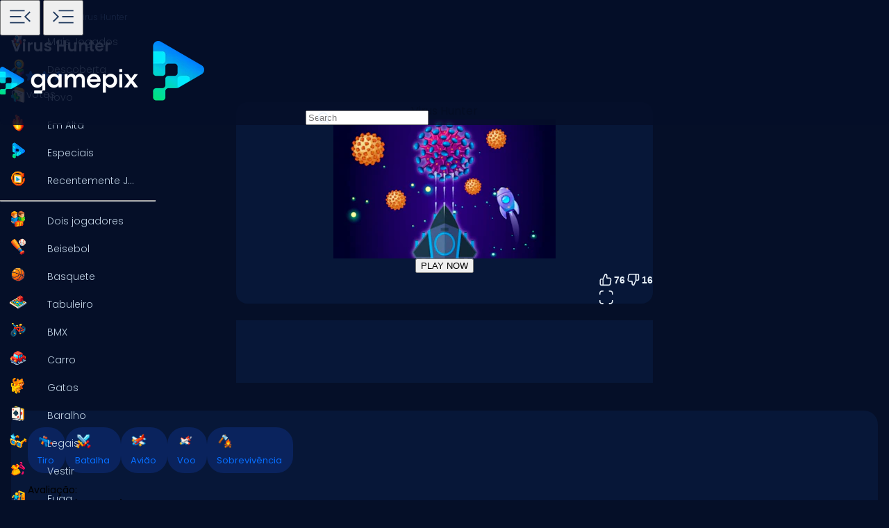

--- FILE ---
content_type: text/html
request_url: https://www.gamepix.com/pt/play/virus-hunter
body_size: 13415
content:
<!DOCTYPE html>
<html lang="pt">
	<head>
		<meta charset="utf-8" />
		<meta name="viewport" content="width=device-width, initial-scale=1, maximum-scale=5, viewport-fit=cover">
		<link rel="icon" href="../../favicon.png" />
		
		<link href="../../_app/immutable/assets/GameCover.e2ByQqzo.css" rel="stylesheet">
		<link href="../../_app/immutable/assets/ImgIcon.8TWMYEtF.css" rel="stylesheet">
		<link href="../../_app/immutable/assets/TagIcon.CbY_vBRK.css" rel="stylesheet">
		<link href="../../_app/immutable/assets/styles.BfddgY0_.css" rel="stylesheet">
		<link href="../../_app/immutable/assets/2.Cg5EYBZ1.css" rel="stylesheet">
		<link href="../../_app/immutable/assets/SkeletonGameCover.Bt6xdc6t.css" rel="stylesheet">
		<link href="../../_app/immutable/assets/12.0_RfvR-j.css" rel="stylesheet"><!--1iqk2by--><link rel="preconnect" href="https://fundingchoicesmessages.google.com"/> <link rel="preconnect" href="https://securepubads.g.doubleclick.net"/> <link rel="preconnect" href="https://www.googletagmanager.com"/> <link rel="preconnect" href="https://img.gamepix.com"/> <link rel="preconnect" href="https://play.gamepix.com"/> <link rel="preconnect" href="https://ads.gamepix.com"/> <meta name="mobile-web-app-capable" content="yes"/> <meta name="apple-mobile-web-app-capable" content="yes"/> <meta name="theme-color" content="#2D373F"/> <link rel="manifest" href="/manifest.json"/> <meta name="google-site-verification" content="NcivSBAeMrTQl9W3jzefBYONFWbXbv8YjKRvi0cr_qA"/> <link rel="apple-touch-icon" href="/icons/apple-icon-120x120.png"/> <link rel="apple-touch-icon" sizes="152x152" href="/icons/apple-icon-152x152.png"/> <link rel="apple-touch-icon" sizes="167x167" href="/icons/apple-icon-167x167.png"/> <link rel="apple-touch-icon" sizes="180x180" href="/icons/apple-icon-180x180.png"/> <link rel="icon" type="image/png" sizes="16x16" href="/icons/favicon-16x16.png"/> <link rel="icon" type="image/png" sizes="32x32" href="/icons/favicon-32x32.png"/> <link rel="icon" type="image/png" sizes="96x96" href="/icons/favicon-96x96.png"/> <link rel="icon" type="image/png" sizes="192x192" href="/icons/favicon-192x192.png"/> <script async src="https://fundingchoicesmessages.google.com/i/pub-8435989769185680?ers=1" nonce="ro_3EnKoGMfG7LPUujpRMA"></script> <script nonce="ro_3EnKoGMfG7LPUujpRMA">(function() {function signalGooglefcPresent() {
    if (!window.frames['googlefcPresent']) {
      if (document.body) {const iframe = document.createElement('iframe');
        iframe.style = 'width: 0; height: 0; border: none; z-index: -1000; left: -1000px; top: -1000px;';
        iframe.style.display = 'none'; iframe.name = 'googlefcPresent'; document.body.appendChild(iframe);}
      else {setTimeout(signalGooglefcPresent, 0);}}}signalGooglefcPresent();})();
  </script>  <script>(function(w,d,s,l,i){w[l]=w[l]||[];w[l].push({'gtm.start':
      new Date().getTime(),event:'gtm.js'});var f=d.getElementsByTagName(s)[0],
    j=d.createElement(s),dl=l!='dataLayer'?'&l='+l:'';j.async=true;j.src=
    'https://www.googletagmanager.com/gtm.js?id='+i+dl;f.parentNode.insertBefore(j,f);
  })(window,document,'script','dataLayer','GTM-5ZCRMDZ');</script> <script async src="https://ads.gamepix.com/gpx-main.js"></script><!----><!--150qf08--><meta name="description" content="Quer jogar Virus Hunter? 🕹️ No GamePix, você pode jogar Virus Hunter gratuitamente. Comece a jogar agora!"/> <meta name="apple-mobile-web-app-title" content="Virus Hunter 🕹️ Jogue Agora no GamePix"/> <!--[!--><!--]--> <!--[!--><!--]--> <!--[!--><meta name="robots" content="index,follow,max-image-preview:large"/><!--]--> <!----><script type="application/ld+json">{"@context":"https://schema.org","@graph":[{"@type":"ItemPage","@id":"https://www.gamepix.com/pt/play/virus-hunter#ItemPage","url":"https://www.gamepix.com/pt/play/virus-hunter","name":"Virus Hunter 🕹️ Jogue Agora no GamePix","description":"Quer jogar Virus Hunter? 🕹️ No GamePix, você pode jogar Virus Hunter gratuitamente. Comece a jogar agora!","inLanguage":"pt","breadcrumb":{"@type":"BreadcrumbList","itemListElement":[{"@type":"ListItem","position":1,"item":{"@type":"Thing","@id":"https://www.gamepix.com/pt","name":"Jogos"}},{"@type":"ListItem","position":2,"item":{"@id":"https://www.gamepix.com/pt/t/tiro","name":"Jogos de tiro"}},{"@type":"ListItem","position":3,"item":{"@id":"https://www.gamepix.com/pt/play/virus-hunter","name":"Virus Hunter"}}]},"primaryImageOfPage":{"@type":"ImageObject","url":"https://img.gamepix.com/games/virus-hunter/cover/virus-hunter.png?w=1200&ar=16:10","thumbnailUrl":"https://img.gamepix.com/games/virus-hunter/cover/virus-hunter.png?w=1200&ar=16:10","image":"https://img.gamepix.com/games/virus-hunter/cover/virus-hunter.png?w=1200&ar=16:10","contentUrl":"https://img.gamepix.com/games/virus-hunter/cover/virus-hunter.png?w=1200&ar=16:10","width":"1200","height":"1200"},"thumbnail":{"@type":"ImageObject","url":"https://img.gamepix.com/games/virus-hunter/cover/virus-hunter.png?w=1200&ar=16:10","thumbnailUrl":"https://img.gamepix.com/games/virus-hunter/cover/virus-hunter.png?w=1200&ar=16:10","image":"https://img.gamepix.com/games/virus-hunter/cover/virus-hunter.png?w=1200&ar=16:10","contentUrl":"https://img.gamepix.com/games/virus-hunter/cover/virus-hunter.png?w=1200&ar=16:10","width":"1200","height":"1200"},"thumbnailUrl":"https://img.gamepix.com/games/virus-hunter/cover/virus-hunter.png?w=1200&ar=16:10","image":{"@type":"ImageObject","url":"https://img.gamepix.com/games/virus-hunter/cover/virus-hunter.png?w=1200&ar=16:10","thumbnailUrl":"https://img.gamepix.com/games/virus-hunter/cover/virus-hunter.png?w=1200&ar=16:10","image":"https://img.gamepix.com/games/virus-hunter/cover/virus-hunter.png?w=1200&ar=16:10","contentUrl":"https://img.gamepix.com/games/virus-hunter/cover/virus-hunter.png?w=1200&ar=16:10","width":"1200","height":"1200"},"mainEntity":{"@type":["VideoGame","WebApplication"],"name":"Virus Hunter","description":"Quer jogar Virus Hunter? 🕹️ No GamePix, você pode jogar Virus Hunter gratuitamente. Comece a jogar agora!","url":"https://www.gamepix.com/pt/play/virus-hunter","image":{"@type":"ImageObject","url":"https://img.gamepix.com/games/virus-hunter/cover/virus-hunter.png?w=1200&ar=16:10","thumbnailUrl":"https://img.gamepix.com/games/virus-hunter/cover/virus-hunter.png?w=1200&ar=16:10","image":"https://img.gamepix.com/games/virus-hunter/cover/virus-hunter.png?w=1200&ar=16:10","contentUrl":"https://img.gamepix.com/games/virus-hunter/cover/virus-hunter.png?w=1200&ar=16:10","width":"1200","height":"1200"},"applicationCategory":"GameApplication","applicationSubCategory":"Jogos de tiro","operatingSystem":"Web Browser","gamePlatform":"Gamepix","availableOnDevice":["Mobile","Tablet","Desktop"],"author":{"@type":"Person","name":"external"},"aggregateRating":{"@type":"AggregateRating","bestRating":10,"worstRating":1,"ratingCount":"92","ratingValue":"6.8"},"offers":{"@type":"Offer","category":"free","price":0,"priceCurrency":"EUR","availability":"https://schema.org/InStock"},"screenshot":{"@type":"ImageObject","url":"https://img.gamepix.com/games/virus-hunter/cover/virus-hunter.png?w=1200&ar=16:10","thumbnailUrl":"https://img.gamepix.com/games/virus-hunter/cover/virus-hunter.png?w=1200&ar=16:10","image":"https://img.gamepix.com/games/virus-hunter/cover/virus-hunter.png?w=1200&ar=16:10","contentUrl":"https://img.gamepix.com/games/virus-hunter/cover/virus-hunter.png?w=1200&ar=16:10","width":"1200","height":"1200"},"thumbnail":{"@type":"ImageObject","url":"https://img.gamepix.com/games/virus-hunter/cover/virus-hunter.png?w=1200&ar=16:10","thumbnailUrl":"https://img.gamepix.com/games/virus-hunter/cover/virus-hunter.png?w=1200&ar=16:10","image":"https://img.gamepix.com/games/virus-hunter/cover/virus-hunter.png?w=1200&ar=16:10","contentUrl":"https://img.gamepix.com/games/virus-hunter/cover/virus-hunter.png?w=1200&ar=16:10","width":"1200","height":"1200"},"thumbnailUrl":"https://img.gamepix.com/games/virus-hunter/cover/virus-hunter.png?w=1200&ar=16:10","datePublished":"2022-05-13","dateModified":"2022-05-13"},"isPartOf":{"@type":"WebSite","@id":"https://gamepix.com/pt#website","name":"Gamepix","url":"https://gamepix.com/pt","description":"Junte-se ao GamePix, sua melhor escolha para jogos online gratuitos! Jogue instantaneamente de qualquer dispositivo, em qualquer lugar. Explore clássicos, sucessos populares e novos jogos emocionantes!","inLanguage":"pt","publisher":{"@type":"Organization","@id":"https://gamepix.com/#organization","url":"https://gamepix.com","name":"Gamepix","description":"Join GamePix, your top choice for free online games! Play instantly from any device, anywhere. Explore classics, popular hits, and exciting new games!","logo":"https://www.gamepix.com/images/logo.png","image":"https://www.gamepix.com/images/logo.png","telephone":"+390645473124","email":"info@gamepix.com","brand":{"@type":"Brand","@id":"https://gamepix.com/#brand","name":"Gamepix","slogan":"Play everywhere!"},"contactPoint":{"@type":"ContactPoint","contactType":"User Feedback","url":"https://partners.gamepix.com/contact","email":"info@gamepix.com","telephone":"+390645473124"},"address":{"@type":"PostalAddress","addressCountry":"IT","postalCode":"00185","addressLocality":"Rome","addressRegion":"Rome","streetAddress":"Via Marsala 29h","telephone":"+390645473124"},"location":{"@type":"PostalAddress","addressCountry":"IT","postalCode":"00185","addressLocality":"Rome","addressRegion":"Rome","streetAddress":"Via Marsala 29h","telephone":"+390645473124"},"legalName":"Gamepix Srl","taxID":"12327731001","vatID":"IT12327731001","founder":[{"@type":"Person","name":"Edouard Wawra","gender":"https://schema.org/Male","jobTitle":"Co-Founder","sameAs":"https://www.linkedin.com/in/edouard-wawra-1012aa59/"},{"@type":"Person","name":"Justine Silipo","gender":"https://schema.org/Female","jobTitle":"Co-Founder","sameAs":"https://www.linkedin.com/in/justine-silipo-72aba450/"},{"@type":"Person","name":"Valerio Pullano","gender":"https://schema.org/Male","jobTitle":"Co-Founder","sameAs":"https://www.linkedin.com/in/valeriopullano/"}],"foundingDate":"2013-03-11","sameAs":["https://www.linkedin.com/company/gamepix/","https://www.facebook.com/GamePix","https://www.instagram.com/gamepix/","https://www.tiktok.com/@gamepix","https://www.similarweb.com/website/gamepix.com/","https://www.youtube.com/@Gamepixofficial","https://x.com/gamepix"]}},"datePublished":"2022-05-13","dateModified":"2024-12-13"}]}</script><!----><!----> <!--[!--><!--]--><!----><!--86o092--><link rel="canonical" href="https://www.gamepix.com/pt/play/virus-hunter"/> <!--[--><!--[--><link rel="alternate" href="https://www.gamepix.com/play/virus-hunter" hreflang="en"/><link rel="alternate" href="https://www.gamepix.com/bg/play/virus-hunter" hreflang="bg"/><link rel="alternate" href="https://www.gamepix.com/de/play/virus-hunter" hreflang="de"/><link rel="alternate" href="https://www.gamepix.com/el/play/virus-hunter" hreflang="el"/><link rel="alternate" href="https://www.gamepix.com/fi/play/virus-hunter" hreflang="fi"/><link rel="alternate" href="https://www.gamepix.com/fr/play/virus-hunter" hreflang="fr"/><link rel="alternate" href="https://www.gamepix.com/it/play/virus-hunter" hreflang="it"/><link rel="alternate" href="https://www.gamepix.com/nl/play/virus-hunter" hreflang="nl"/><link rel="alternate" href="https://www.gamepix.com/pl/play/virus-hunter" hreflang="pl"/><link rel="alternate" href="https://www.gamepix.com/pt/play/virus-hunter" hreflang="pt"/><!--]--> <link rel="alternate" href="https://www.gamepix.com/play/virus-hunter" hreflang="x-default"/><!--]--><!----><!--al0nx0--><meta property="og:description" content="Quer jogar Virus Hunter? 🕹️ No GamePix, você pode jogar Virus Hunter gratuitamente. Comece a jogar agora!"/> <meta property="og:locale" content="pt"/> <meta property="og:image" content="https://img.gamepix.com/games/virus-hunter/cover/virus-hunter.png?w=1200&amp;ar=16:10"/> <meta property="og:site_name" content="Virus Hunter 🕹️ Jogue Agora no GamePix"/> <meta property="og:title" content="Virus Hunter 🕹️ Jogue Agora no GamePix"/> <meta property="og:type" content="website"/> <meta property="og:url" content="https://www.gamepix.com/pt/play/virus-hunter"/><!----><!--5g8yjf--><meta property="twitter:card" content="summary_large_image"/> <meta property="twitter:description" content="Quer jogar Virus Hunter? 🕹️ No GamePix, você pode jogar Virus Hunter gratuitamente. Comece a jogar agora!"/> <meta property="twitter:image" content="https://img.gamepix.com/games/virus-hunter/cover/virus-hunter.png?w=1200&amp;ar=16:10"/> <meta property="twitter:title" content="Virus Hunter 🕹️ Jogue Agora no GamePix"/> <meta property="twitter:url" content="https://www.gamepix.com/pt/play/virus-hunter"/><!----><title>Virus Hunter 🕹️ Jogue Agora no GamePix</title>
	</head>
	<body data-sveltekit-preload-data="off">
		<!-- End Google Tag Manager (noscript) -->
		<div style="display: contents"><!--[--><!--[--><!----><!--[--><!----><noscript><iframe src="https://www.googletagmanager.com/ns.html?id=GTM-5ZCRMDZ" title="" height="0" width="0" style="display:none;visibility:hidden"></iframe></noscript> <div class="app svelte-1iqk2by"><header class="svelte-1elxaub"><div class="header-content svelte-1elxaub"><div class="header-content-left svelte-1elxaub open"><!--[--><div class="header-menu-button svelte-1elxaub"><button class="menu svelte-1elxaub" aria-label="Toggle side menu"><svg width="42" viewBox="0 -960 960 960" height="42" xmlns="http://www.w3.org/2000/svg" style="--hoverColor: #076EFF; --fill: #253E61; " class="svelte-s8l2cj"><path d="M140.001-260.001v-45.384h488.46v45.384h-488.46Zm647.998-47L613.616-480.615l173.768-172.999L819.999-621 678.845-480.615l141.769 140.999-32.615 32.615ZM140.001-458.924v-45.383h371.537v45.383H140.001Zm0-195.691v-45.384h488.46v45.384h-488.46Z"></path></svg><!----></button> <button class="menu-mobile svelte-1elxaub" aria-label="Toggle side menu"><svg width="42" viewBox="0 -960 960 960" height="42" xmlns="http://www.w3.org/2000/svg" style="--hoverColor: #253E61; --fill: #253E61; transform: rotateY(180deg);" class="svelte-s8l2cj"><path d="M140.001-260.001v-45.384h488.46v45.384h-488.46Zm647.998-47L613.616-480.615l173.768-172.999L819.999-621 678.845-480.615l141.769 140.999-32.615 32.615ZM140.001-458.924v-45.383h371.537v45.383H140.001Zm0-195.691v-45.384h488.46v45.384h-488.46Z"></path></svg><!----></button></div><!--]--></div> <div class="header-content-right svelte-1elxaub"><div class="header-logo svelte-1elxaub"><a href="https://www.gamepix.com/pt" title="gamepix.com" data-sveltekit-reload="" class="svelte-1elxaub"><img class="desktop svelte-1elxaub" src="/_app/immutable/assets/gamepix-logo.4V0FC5DN.png" width="201" height="73" alt="GamePix logo"/> <img class="mobile svelte-1elxaub" src="/_app/immutable/assets/logo.Bw4YJVP8.png" width="100" height="100" alt="GamePix logo"/></a></div> <div class="search-content svelte-1elxaub"><div id="search-input" class="search-input svelte-6us7fi"><svg width="20" viewBox="0 -960 960 960" height="20" xmlns="http://www.w3.org/2000/svg" style="--hoverColor: #E9F2FA; --fill: #E9F2FA; left: 24px; position: absolute;" class="svelte-s8l2cj"><path d="M 440 -240 C 517.333 -240 583.333 -267.167 638 -321.5 C 692.667 -375.833 720 -442 720 -520 C 720 -597.333 692.667 -663.333 638 -718 C 583.333 -772.667 517.333 -800 440 -800 C 362 -800 295.833 -772.667 241.5 -718 C 187.167 -663.333 160 -597.333 160 -520 C 160 -442 187.167 -375.833 241.5 -321.5 C 295.833 -267.167 362 -240 440 -240 Z M 440 -520 Z M 440 -160 C 390 -160 343.167 -169.5 299.5 -188.5 C 255.833 -207.5 217.833 -233.167 185.5 -265.5 C 153.167 -297.833 127.5 -335.833 108.5 -379.5 C 89.5 -423.167 80 -470 80 -520 C 80 -569.333 89.5 -615.833 108.5 -659.5 C 127.5 -703.167 153.167 -741.333 185.5 -774 C 217.833 -806.667 255.833 -832.5 299.5 -851.5 C 343.167 -870.5 390 -880 440 -880 C 489.333 -880 535.833 -870.5 579.5 -851.5 C 623.167 -832.5 661.333 -806.667 694 -774 C 726.667 -741.333 752.5 -703.167 771.5 -659.5 C 790.5 -615.833 800 -569.333 800 -520 C 800 -477.333 793 -437 779 -399 C 765 -361 745.667 -326.333 721 -295 L 880 -136 L 823 -80 L 664 -238 C 632.667 -213.333 598 -194.167 560 -180.5 C 522 -166.833 482 -160 440 -160 Z"></path></svg><!----> <input id="input-search" type="search" placeholder="Search" autocomplete="off" value="" readonly class="svelte-6us7fi"/></div><!----></div></div></div></header> <!--[!--><!--]--><!----><!----> <!--[--><nav class="desktop svelte-mpqqis open"><div class="menu custom-scrollbar svelte-mpqqis"><a href="https://www.gamepix.com/pt" title="Início" data-sveltekit-reload=""><div class="side-menu-item" role="button" tabindex="0"><div class="icon svelte-4vwb4" style="--imageW: 28; --imageH: 28;"><img alt="Início" loading="lazy" width="28" height="28" src="https://img.gamepix.com/menu/home.png?w=105" class="svelte-4vwb4"/></div><!----> <span>Início</span></div></a><!----> <a href="https://www.gamepix.com/pt/mais-jogados" title="Mais Jogados" data-sveltekit-reload=""><div class="side-menu-item" role="button" tabindex="0"><div class="icon svelte-4vwb4" style="--imageW: 28; --imageH: 28;"><img alt="Mais Jogados" loading="lazy" width="28" height="28" src="https://img.gamepix.com/menu/most-played.png?w=105" class="svelte-4vwb4"/></div><!----> <span>Mais Jogados</span></div></a><!----> <a href="https://www.gamepix.com/pt/descoberta" title="Descoberta" data-sveltekit-reload=""><div class="side-menu-item" role="button" tabindex="0"><div class="icon svelte-4vwb4" style="--imageW: 28; --imageH: 28;"><img alt="Descoberta" loading="lazy" width="28" height="28" src="https://img.gamepix.com/menu/discovery.png?w=105" class="svelte-4vwb4"/></div><!----> <span>Descoberta</span></div></a><!----> <a href="https://www.gamepix.com/pt/novo" title="Novo" data-sveltekit-reload=""><div class="side-menu-item" role="button" tabindex="0"><div class="icon svelte-4vwb4" style="--imageW: 28; --imageH: 28;"><img alt="Novo" loading="lazy" width="28" height="28" src="https://img.gamepix.com/menu/new.png?w=105" class="svelte-4vwb4"/></div><!----> <span>Novo</span></div></a><!----> <a href="https://www.gamepix.com/pt/em-alta" title="Em Alta" data-sveltekit-reload=""><div class="side-menu-item" role="button" tabindex="0"><div class="icon svelte-4vwb4" style="--imageW: 28; --imageH: 28;"><img alt="Em Alta" loading="lazy" width="28" height="28" src="https://img.gamepix.com/menu/trending.png?w=105" class="svelte-4vwb4"/></div><!----> <span>Em Alta</span></div></a><!----> <a href="https://www.gamepix.com/pt/especiais" title="Especiais" data-sveltekit-reload=""><div class="side-menu-item" role="button" tabindex="0"><div class="icon svelte-4vwb4" style="--imageW: 28; --imageH: 28;"><img alt="Especiais" loading="lazy" width="28" height="28" src="https://img.gamepix.com/menu/specials.png?w=105" class="svelte-4vwb4"/></div><!----> <span>Especiais</span></div></a><!----> <a href="https://www.gamepix.com/pt/recentemente-jogados" title="Recentemente Jogados" data-sveltekit-reload=""><div class="side-menu-item" role="button" tabindex="0"><div class="icon svelte-4vwb4" style="--imageW: 28; --imageH: 28;"><img alt="Recentemente Jogados" loading="lazy" width="28" height="28" src="https://img.gamepix.com/menu/recently-played.png?w=105" class="svelte-4vwb4"/></div><!----> <span>Recentemente Jogados</span></div></a><!----> <hr class="svelte-mpqqis"/> <!--[--><a href="https://www.gamepix.com/pt/t/dois-jogadores" title="Dois jogadores" data-sveltekit-reload=""><div class="side-menu-item" role="button" tabindex="0"><div class="icon svelte-1c3tiul" style="--imageW: 28; --imageH: 28;"><img alt="Dois jogadores" loading="lazy" width="28" height="28" src="https://img.gamepix.com/tags/two-player/icon/two-player.png?w=105" class="svelte-1c3tiul"/></div><!----> <span>Dois jogadores</span></div></a><a href="https://www.gamepix.com/pt/t/beisebol" title="Beisebol" data-sveltekit-reload=""><div class="side-menu-item" role="button" tabindex="0"><div class="icon svelte-1c3tiul" style="--imageW: 28; --imageH: 28;"><img alt="Beisebol" loading="lazy" width="28" height="28" src="https://img.gamepix.com/tags/baseball/icon/baseball.png?w=105" class="svelte-1c3tiul"/></div><!----> <span>Beisebol</span></div></a><a href="https://www.gamepix.com/pt/t/basquete" title="Basquete" data-sveltekit-reload=""><div class="side-menu-item" role="button" tabindex="0"><div class="icon svelte-1c3tiul" style="--imageW: 28; --imageH: 28;"><img alt="Basquete" loading="lazy" width="28" height="28" src="https://img.gamepix.com/tags/basketball/icon/basketball.png?w=105" class="svelte-1c3tiul"/></div><!----> <span>Basquete</span></div></a><a href="https://www.gamepix.com/pt/t/tabuleiro" title="Tabuleiro" data-sveltekit-reload=""><div class="side-menu-item" role="button" tabindex="0"><div class="icon svelte-1c3tiul" style="--imageW: 28; --imageH: 28;"><img alt="Tabuleiro" loading="lazy" width="28" height="28" src="https://img.gamepix.com/tags/board/icon/board.png?w=105" class="svelte-1c3tiul"/></div><!----> <span>Tabuleiro</span></div></a><a href="https://www.gamepix.com/pt/t/bmx" title="BMX" data-sveltekit-reload=""><div class="side-menu-item" role="button" tabindex="0"><div class="icon svelte-1c3tiul" style="--imageW: 28; --imageH: 28;"><img alt="BMX" loading="lazy" width="28" height="28" src="https://img.gamepix.com/tags/bmx/icon/bmx.png?w=105" class="svelte-1c3tiul"/></div><!----> <span>BMX</span></div></a><a href="https://www.gamepix.com/pt/t/carro" title="Carro" data-sveltekit-reload=""><div class="side-menu-item" role="button" tabindex="0"><div class="icon svelte-1c3tiul" style="--imageW: 28; --imageH: 28;"><img alt="Carro" loading="lazy" width="28" height="28" src="https://img.gamepix.com/tags/car/icon/car.png?w=105" class="svelte-1c3tiul"/></div><!----> <span>Carro</span></div></a><a href="https://www.gamepix.com/pt/t/gatos" title="Gatos" data-sveltekit-reload=""><div class="side-menu-item" role="button" tabindex="0"><div class="icon svelte-1c3tiul" style="--imageW: 28; --imageH: 28;"><img alt="Gatos" loading="lazy" width="28" height="28" src="https://img.gamepix.com/tags/cats/icon/cats.png?w=105" class="svelte-1c3tiul"/></div><!----> <span>Gatos</span></div></a><a href="https://www.gamepix.com/pt/t/baralho" title="Baralho" data-sveltekit-reload=""><div class="side-menu-item" role="button" tabindex="0"><div class="icon svelte-1c3tiul" style="--imageW: 28; --imageH: 28;"><img alt="Baralho" loading="lazy" width="28" height="28" src="https://img.gamepix.com/tags/card/icon/card.png?w=105" class="svelte-1c3tiul"/></div><!----> <span>Baralho</span></div></a><a href="https://www.gamepix.com/pt/t/legais" title="Legais" data-sveltekit-reload=""><div class="side-menu-item" role="button" tabindex="0"><div class="icon svelte-1c3tiul" style="--imageW: 28; --imageH: 28;"><img alt="Legais" loading="lazy" width="28" height="28" src="https://img.gamepix.com/tags/cool/icon/cool.png?w=105" class="svelte-1c3tiul"/></div><!----> <span>Legais</span></div></a><a href="https://www.gamepix.com/pt/t/vestir" title="Vestir" data-sveltekit-reload=""><div class="side-menu-item" role="button" tabindex="0"><div class="icon svelte-1c3tiul" style="--imageW: 28; --imageH: 28;"><img alt="Vestir" loading="lazy" width="28" height="28" src="https://img.gamepix.com/tags/dress-up/icon/dress-up.png?w=105" class="svelte-1c3tiul"/></div><!----> <span>Vestir</span></div></a><a href="https://www.gamepix.com/pt/t/fuga" title="Fuga" data-sveltekit-reload=""><div class="side-menu-item" role="button" tabindex="0"><div class="icon svelte-1c3tiul" style="--imageW: 28; --imageH: 28;"><img alt="Fuga" loading="lazy" width="28" height="28" src="https://img.gamepix.com/tags/escape/icon/escape.png?w=105" class="svelte-1c3tiul"/></div><!----> <span>Fuga</span></div></a><a href="https://www.gamepix.com/pt/t/luta" title="Luta" data-sveltekit-reload=""><div class="side-menu-item" role="button" tabindex="0"><div class="icon svelte-1c3tiul" style="--imageW: 28; --imageH: 28;"><img alt="Luta" loading="lazy" width="28" height="28" src="https://img.gamepix.com/tags/fighting/icon/fighting.png?w=105" class="svelte-1c3tiul"/></div><!----> <span>Luta</span></div></a><a href="https://www.gamepix.com/pt/t/flash" title="Flash" data-sveltekit-reload=""><div class="side-menu-item" role="button" tabindex="0"><div class="icon svelte-1c3tiul" style="--imageW: 28; --imageH: 28;"><img alt="Flash" loading="lazy" width="28" height="28" src="https://img.gamepix.com/tags/flash/icon/flash.png?w=105" class="svelte-1c3tiul"/></div><!----> <span>Flash</span></div></a><a href="https://www.gamepix.com/pt/t/divertidos" title="Divertidos" data-sveltekit-reload=""><div class="side-menu-item" role="button" tabindex="0"><div class="icon svelte-1c3tiul" style="--imageW: 28; --imageH: 28;"><img alt="Divertidos" loading="lazy" width="28" height="28" src="https://img.gamepix.com/tags/fun/icon/fun.png?w=105" class="svelte-1c3tiul"/></div><!----> <span>Divertidos</span></div></a><a href="https://www.gamepix.com/pt/t/arma" title="Arma" data-sveltekit-reload=""><div class="side-menu-item" role="button" tabindex="0"><div class="icon svelte-1c3tiul" style="--imageW: 28; --imageH: 28;"><img alt="Arma" loading="lazy" width="28" height="28" src="https://img.gamepix.com/tags/gun/icon/gun.png?w=105" class="svelte-1c3tiul"/></div><!----> <span>Arma</span></div></a><a href="https://www.gamepix.com/pt/t/io" title=".io" data-sveltekit-reload=""><div class="side-menu-item" role="button" tabindex="0"><div class="icon svelte-1c3tiul" style="--imageW: 28; --imageH: 28;"><img alt=".io" loading="lazy" width="28" height="28" src="https://img.gamepix.com/tags/io/icon/io.png?w=105" class="svelte-1c3tiul"/></div><!----> <span>.io</span></div></a><a href="https://www.gamepix.com/pt/t/infantil" title="Infantil" data-sveltekit-reload=""><div class="side-menu-item" role="button" tabindex="0"><div class="icon svelte-1c3tiul" style="--imageW: 28; --imageH: 28;"><img alt="Infantil" loading="lazy" width="28" height="28" src="https://img.gamepix.com/tags/kids/icon/kids.png?w=105" class="svelte-1c3tiul"/></div><!----> <span>Infantil</span></div></a><a href="https://www.gamepix.com/pt/t/mahjong" title="Mahjong" data-sveltekit-reload=""><div class="side-menu-item" role="button" tabindex="0"><div class="icon svelte-1c3tiul" style="--imageW: 28; --imageH: 28;"><img alt="Mahjong" loading="lazy" width="28" height="28" src="https://img.gamepix.com/tags/mahjong/icon/mahjong.png?w=105" class="svelte-1c3tiul"/></div><!----> <span>Mahjong</span></div></a><a href="https://www.gamepix.com/pt/t/mario" title="Mario" data-sveltekit-reload=""><div class="side-menu-item" role="button" tabindex="0"><div class="icon svelte-1c3tiul" style="--imageW: 28; --imageH: 28;"><img alt="Mario" loading="lazy" width="28" height="28" src="https://img.gamepix.com/tags/mario/icon/mario.png?w=105" class="svelte-1c3tiul"/></div><!----> <span>Mario</span></div></a><a href="https://www.gamepix.com/pt/t/matemática" title="Matemática" data-sveltekit-reload=""><div class="side-menu-item" role="button" tabindex="0"><div class="icon svelte-1c3tiul" style="--imageW: 28; --imageH: 28;"><img alt="Matemática" loading="lazy" width="28" height="28" src="https://img.gamepix.com/tags/math/icon/math.png?w=105" class="svelte-1c3tiul"/></div><!----> <span>Matemática</span></div></a><a href="https://www.gamepix.com/pt/t/quebra-cabeça" title="Quebra-cabeça" data-sveltekit-reload=""><div class="side-menu-item" role="button" tabindex="0"><div class="icon svelte-1c3tiul" style="--imageW: 28; --imageH: 28;"><img alt="Quebra-cabeça" loading="lazy" width="28" height="28" src="https://img.gamepix.com/tags/puzzle/icon/puzzle.png?w=105" class="svelte-1c3tiul"/></div><!----> <span>Quebra-cabeça</span></div></a><a href="https://www.gamepix.com/pt/t/corrida" title="Corrida" data-sveltekit-reload=""><div class="side-menu-item" role="button" tabindex="0"><div class="icon svelte-1c3tiul" style="--imageW: 28; --imageH: 28;"><img alt="Corrida" loading="lazy" width="28" height="28" src="https://img.gamepix.com/tags/racing/icon/racing.png?w=105" class="svelte-1c3tiul"/></div><!----> <span>Corrida</span></div></a><a href="https://www.gamepix.com/pt/t/rpg" title="RPG" data-sveltekit-reload=""><div class="side-menu-item" role="button" tabindex="0"><div class="icon svelte-1c3tiul" style="--imageW: 28; --imageH: 28;"><img alt="RPG" loading="lazy" width="28" height="28" src="https://img.gamepix.com/tags/rpg/icon/rpg.png?w=105" class="svelte-1c3tiul"/></div><!----> <span>RPG</span></div></a><a href="https://www.gamepix.com/pt/t/tiro" title="Tiro" data-sveltekit-reload=""><div class="side-menu-item" role="button" tabindex="0"><div class="icon svelte-1c3tiul" style="--imageW: 28; --imageH: 28;"><img alt="Tiro" loading="lazy" width="28" height="28" src="https://img.gamepix.com/tags/shooter/icon/shooter.png?w=105" class="svelte-1c3tiul"/></div><!----> <span>Tiro</span></div></a><a href="https://www.gamepix.com/pt/t/paciência" title="Paciência" data-sveltekit-reload=""><div class="side-menu-item" role="button" tabindex="0"><div class="icon svelte-1c3tiul" style="--imageW: 28; --imageH: 28;"><img alt="Paciência" loading="lazy" width="28" height="28" src="https://img.gamepix.com/tags/solitaire/icon/solitaire.png?w=105" class="svelte-1c3tiul"/></div><!----> <span>Paciência</span></div></a><a href="https://www.gamepix.com/pt/t/cobra" title="Cobra" data-sveltekit-reload=""><div class="side-menu-item" role="button" tabindex="0"><div class="icon svelte-1c3tiul" style="--imageW: 28; --imageH: 28;"><img alt="Cobra" loading="lazy" width="28" height="28" src="https://img.gamepix.com/tags/snake/icon/snake.png?w=105" class="svelte-1c3tiul"/></div><!----> <span>Cobra</span></div></a><a href="https://www.gamepix.com/pt/t/futebol" title="Futebol" data-sveltekit-reload=""><div class="side-menu-item" role="button" tabindex="0"><div class="icon svelte-1c3tiul" style="--imageW: 28; --imageH: 28;"><img alt="Futebol" loading="lazy" width="28" height="28" src="https://img.gamepix.com/tags/soccer/icon/soccer.png?w=105" class="svelte-1c3tiul"/></div><!----> <span>Futebol</span></div></a><a href="https://www.gamepix.com/pt/t/guerra" title="Guerra" data-sveltekit-reload=""><div class="side-menu-item" role="button" tabindex="0"><div class="icon svelte-1c3tiul" style="--imageW: 28; --imageH: 28;"><img alt="Guerra" loading="lazy" width="28" height="28" src="https://img.gamepix.com/tags/war/icon/war.png?w=105" class="svelte-1c3tiul"/></div><!----> <span>Guerra</span></div></a><a href="https://www.gamepix.com/pt/t/palavras" title="Palavras" data-sveltekit-reload=""><div class="side-menu-item" role="button" tabindex="0"><div class="icon svelte-1c3tiul" style="--imageW: 28; --imageH: 28;"><img alt="Palavras" loading="lazy" width="28" height="28" src="https://img.gamepix.com/tags/word/icon/word.png?w=105" class="svelte-1c3tiul"/></div><!----> <span>Palavras</span></div></a><a href="https://www.gamepix.com/pt/t/zumbi" title="Zumbi" data-sveltekit-reload=""><div class="side-menu-item" role="button" tabindex="0"><div class="icon svelte-1c3tiul" style="--imageW: 28; --imageH: 28;"><img alt="Zumbi" loading="lazy" width="28" height="28" src="https://img.gamepix.com/tags/zombie/icon/zombie.png?w=105" class="svelte-1c3tiul"/></div><!----> <span>Zumbi</span></div></a><!--]--> <hr class="svelte-mpqqis"/> <a href="https://www.gamepix.com/pt/tags" title="Todas as Tags" data-sveltekit-reload="true"><div class="side-menu-item" role="button" tabindex="0"><!--[--><div class="icon svelte-4vwb4" style="--imageW: 28; --imageH: 28;"><img alt="Todas as Tags" loading="lazy" width="28" height="28" src="https://img.gamepix.com/menu/tags.png?w=105" class="svelte-4vwb4"/></div><!--]--> <span>Todas as Tags</span></div></a><!----> <hr class="svelte-mpqqis"/> <div class="dropdown svelte-187jco"><button class="dropdown-button svelte-187jco"><!--[!--><div class="icon svelte-4vwb4" style="--imageW: 28; --imageH: 28;"><img alt="languages" loading="lazy" width="28" height="28" src="https://img.gamepix.com/menu/languages.png?w=105" class="svelte-4vwb4"/></div><!--]--> <span>Português</span></button> <div class="dropdown-content  svelte-187jco"><!--[--><a href="https://www.gamepix.com/play/virus-hunter" data-sveltekit-reload=""><button class="dropdown-item svelte-187jco"><span class="svelte-187jco">en</span>English</button></a><a href="https://www.gamepix.com/bg/play/virus-hunter" data-sveltekit-reload=""><button class="dropdown-item svelte-187jco"><span class="svelte-187jco">bg</span>Български</button></a><a href="https://www.gamepix.com/de/play/virus-hunter" data-sveltekit-reload=""><button class="dropdown-item svelte-187jco"><span class="svelte-187jco">de</span>Deutsch</button></a><a href="https://www.gamepix.com/el/play/virus-hunter" data-sveltekit-reload=""><button class="dropdown-item svelte-187jco"><span class="svelte-187jco">el</span>Ελληνικά</button></a><a href="https://www.gamepix.com/fi/play/virus-hunter" data-sveltekit-reload=""><button class="dropdown-item svelte-187jco"><span class="svelte-187jco">fi</span>Suomi</button></a><a href="https://www.gamepix.com/fr/play/virus-hunter" data-sveltekit-reload=""><button class="dropdown-item svelte-187jco"><span class="svelte-187jco">fr</span>Français</button></a><a href="https://www.gamepix.com/it/play/virus-hunter" data-sveltekit-reload=""><button class="dropdown-item svelte-187jco"><span class="svelte-187jco">it</span>Italiano</button></a><a href="https://www.gamepix.com/nl/play/virus-hunter" data-sveltekit-reload=""><button class="dropdown-item svelte-187jco"><span class="svelte-187jco">nl</span>Nederlands</button></a><a href="https://www.gamepix.com/pl/play/virus-hunter" data-sveltekit-reload=""><button class="dropdown-item svelte-187jco"><span class="svelte-187jco">pl</span>Polski</button></a><a href="https://www.gamepix.com/pt/play/virus-hunter" data-sveltekit-reload=""><button class="dropdown-item svelte-187jco selected"><span class="svelte-187jco">pt</span>Português</button></a><!--]--></div></div><!----> <div class="footer svelte-mpqqis"><a href="https://partners.gamepix.com" title="Sobre Nós" target="_blank" rel="noopener noreferrer nofollow" data-sveltekit-reload="true"><div class="side-menu-item small" role="button" tabindex="0"><!--[!--><!--]--> <span>Sobre Nós</span></div></a><!----> <a href="https://partners.gamepix.com/contact" title="Contate-Nos" target="_blank" rel="noopener noreferrer nofollow" data-sveltekit-reload="true"><div class="side-menu-item small" role="button" tabindex="0"><!--[!--><!--]--> <span>Contate-Nos</span></div></a><!----> <a href="https://www.gamepix.com/pt/privacy-cookie" title="Privacy" data-sveltekit-reload="true"><div class="side-menu-item small" role="button" tabindex="0"><!--[!--><!--]--> <span>Privacy</span></div></a><!----> <div class="social svelte-1qn2yqa"><!--[--><a href="https://www.facebook.com/GamePix" title="Facebook" target="_blank" rel="noopener noreferrer nofollow me" class="svelte-1qn2yqa"><div class="side-menu-item-footer svelte-1qn2yqa" role="button" tabindex="0" aria-label="Click"><svg width="28" viewBox="0 0 24 24" height="28" xmlns="http://www.w3.org/2000/svg" style="--hoverColor: #076EFF; --fill: #6B95CD; " class="svelte-s8l2cj"><path d="M5 3h14a2 2 0 0 1 2 2v14a2 2 0 0 1-2 2H5a2 2 0 0 1-2-2V5a2 2 0 0 1 2-2m13 2h-2.5A3.5 3.5 0 0 0 12 8.5V11h-2v3h2v7h3v-7h3v-3h-3V9a1 1 0 0 1 1-1h2V5z"></path></svg><!----></div></a><a href="https://www.instagram.com/gamepix/" title="Instagram" target="_blank" rel="noopener noreferrer nofollow me" class="svelte-1qn2yqa"><div class="side-menu-item-footer svelte-1qn2yqa" role="button" tabindex="0" aria-label="Click"><svg width="28" viewBox="0 0 24 24" height="28" xmlns="http://www.w3.org/2000/svg" style="--hoverColor: #076EFF; --fill: #6B95CD; " class="svelte-s8l2cj"><path d="M7.8 2h8.4C19.4 2 22 4.6 22 7.8v8.4a5.8 5.8 0 0 1-5.8 5.8H7.8C4.6 22 2 19.4 2 16.2V7.8A5.8 5.8 0 0 1 7.8 2m-.2 2A3.6 3.6 0 0 0 4 7.6v8.8C4 18.39 5.61 20 7.6 20h8.8a3.6 3.6 0 0 0 3.6-3.6V7.6C20 5.61 18.39 4 16.4 4H7.6m9.65 1.5a1.25 1.25 0 0 1 1.25 1.25A1.25 1.25 0 0 1 17.25 8 1.25 1.25 0 0 1 16 6.75a1.25 1.25 0 0 1 1.25-1.25M12 7a5 5 0 0 1 5 5 5 5 0 0 1-5 5 5 5 0 0 1-5-5 5 5 0 0 1 5-5m0 2a3 3 0 0 0-3 3 3 3 0 0 0 3 3 3 3 0 0 0 3-3 3 3 0 0 0-3-3z"></path></svg><!----></div></a><a href="https://it.linkedin.com/company/gamepix" title="LinkedIn" target="_blank" rel="noopener noreferrer nofollow me" class="svelte-1qn2yqa"><div class="side-menu-item-footer svelte-1qn2yqa" role="button" tabindex="0" aria-label="Click"><svg width="28" viewBox="0 0 24 24" height="28" xmlns="http://www.w3.org/2000/svg" style="--hoverColor: #076EFF; --fill: #6B95CD; " class="svelte-s8l2cj"><path d="M19 3a2 2 0 0 1 2 2v14a2 2 0 0 1-2 2H5a2 2 0 0 1-2-2V5a2 2 0 0 1 2-2h14m-.5 15.5v-5.3a3.26 3.26 0 0 0-3.26-3.26c-.85 0-1.84.52-2.32 1.3v-1.11h-2.79v8.37h2.79v-4.93c0-.77.62-1.4 1.39-1.4a1.4 1.4 0 0 1 1.4 1.4v4.93h2.79M6.88 8.56a1.68 1.68 0 0 0 1.68-1.68c0-.93-.75-1.69-1.68-1.69a1.69 1.69 0 0 0-1.69 1.69c0 .93.76 1.68 1.69 1.68m1.39 9.94v-8.37H5.5v8.37h2.77z"></path></svg><!----></div></a><a href="https://www.tiktok.com/@gamepix" title="TikTok" target="_blank" rel="noopener noreferrer nofollow me" class="svelte-1qn2yqa"><div class="side-menu-item-footer svelte-1qn2yqa" role="button" tabindex="0" aria-label="Click"><svg width="28" viewBox="0 0 24 24" height="28" xmlns="http://www.w3.org/2000/svg" style="--hoverColor: #076EFF; --fill: #6B95CD; " class="svelte-s8l2cj"><path d="M19.589 6.686a4.793 4.793 0 0 1-3.77-4.245V2h-3.445v13.672a2.896 2.896 0 0 1-5.201 1.743l-.002-.001.002.001a2.895 2.895 0 0 1 3.183-4.51v-3.5a6.329 6.329 0 0 0-5.394 10.692 6.33 6.33 0 0 0 10.857-4.424V8.687a8.182 8.182 0 0 0 4.773 1.526V6.79a4.831 4.831 0 0 1-1.003-.104z"></path></svg><!----></div></a><a href="https://www.youtube.com/@Gamepixofficial" title="YouTube" target="_blank" rel="noopener noreferrer nofollow me" class="svelte-1qn2yqa"><div class="side-menu-item-footer svelte-1qn2yqa" role="button" tabindex="0" aria-label="Click"><svg width="28" viewBox="0 0 24 24" height="28" xmlns="http://www.w3.org/2000/svg" style="--hoverColor: #076EFF; --fill: #6B95CD; " class="svelte-s8l2cj"><path d="M10 15l5.19-3L10 9v6m11.56-7.83c.13.47.22 1.1.28 1.9.07.8.1 1.49.1 2.09L22 12c0 2.19-.16 3.8-.44 4.83-.25.9-.83 1.48-1.73 1.73-.47.13-1.33.22-2.65.28-1.3.07-2.49.1-3.59.1L12 19c-4.19 0-6.8-.16-7.83-.44-.9-.25-1.48-.83-1.73-1.73-.13-.47-.22-1.1-.28-1.9-.07-.8-.1-1.49-.1-2.09L2 12c0-2.19.16-3.8.44-4.83.25-.9.83-1.48 1.73-1.73.47-.13 1.33-.22 2.65-.28 1.3-.07 2.49-.1 3.59-.1L12 5c4.19 0 6.8.16 7.83.44.9.25 1.48.83 1.73 1.73z"></path></svg><!----></div></a><a href="https://x.com/gamepix" title="X" target="_blank" rel="noopener noreferrer nofollow me" class="svelte-1qn2yqa"><div class="side-menu-item-footer svelte-1qn2yqa" role="button" tabindex="0" aria-label="Click"><svg width="28" viewBox="0 0 24 24" height="28" xmlns="http://www.w3.org/2000/svg" style="--hoverColor: #076EFF; --fill: #6B95CD; " class="svelte-s8l2cj"><path d="M18.244 2.25h3.308l-7.227 8.26 8.502 11.24H16.17l-5.214-6.817L4.99 21.75H1.68l7.73-8.835L1.254 2.25H8.08l4.713 6.231zm-1.161 17.52h1.833L7.084 4.126H5.117z"></path></svg><!----></div></a><!--]--></div><!----> <p id="gamepix-info" class="dark svelte-mpqqis">GamePix s.r.l.<br/> Via Marsala 29h<br/> 0185 Rome, Italy<br/> VAT: 12327731001<br/> REA: RM-1365971</p> <p id="copyright" class="svelte-mpqqis">© 2025 GamePix</p></div></div></nav> <div class="backdrop svelte-mpqqis" role="button" tabindex="0"></div><!--]--> <main class="svelte-1iqk2by"><div id="main-content" class="desktop svelte-1iqk2by open"><!----><!----> <!----> <!----> <div class="page desktop svelte-150qf08"><!--[!--><div class="player-container svelte-150qf08"><div class="container-left svelte-150qf08"><!--[--><div class="game-play-header svelte-pomt7o"><ul class="text-breadcrumb"><li><a href="https://www.gamepix.com/pt" title="Games" data-sveltekit-reload="">Jogos</a></li> <!--[--><li><a href="https://www.gamepix.com/pt/t/tiro" title="Jogos de tiro" data-sveltekit-reload="">Tiro</a></li><!--]--> <li>Virus Hunter</li></ul> <div class="content svelte-pomt7o"><h1 class="title play-page-title svelte-pomt7o">Virus Hunter</h1> <div class="rating svelte-pomt7o"><div class="stars svelte-pomt7o"><svg width="16" viewBox="0 0 12 11" height="16" xmlns="http://www.w3.org/2000/svg" style="--hoverColor: #076EFF; --fill: #076EFF; " class="svelte-s8l2cj"><path d="M5.04894 0.927049C5.3483 0.00573826 6.6517 0.00573993 6.95106 0.927051L7.5716 2.83688C7.70547 3.2489 8.08943 3.52786 8.52265 3.52786H10.5308C11.4995 3.52786 11.9023 4.76748 11.1186 5.33688L9.49395 6.51722C9.14347 6.77187 8.99681 7.22323 9.13068 7.63525L9.75122 9.54508C10.0506 10.4664 8.9961 11.2325 8.21238 10.6631L6.58778 9.48278C6.2373 9.22813 5.7627 9.22814 5.41221 9.48278L3.78761 10.6631C3.0039 11.2325 1.94942 10.4664 2.24878 9.54508L2.86932 7.63526C3.00319 7.22323 2.85653 6.77186 2.50604 6.51722L0.881445 5.33688C0.0977311 4.76748 0.500508 3.52786 1.46923 3.52786H3.47735C3.91057 3.52786 4.29453 3.2489 4.4284 2.83688L5.04894 0.927049Z"></path></svg><!----> <svg width="16" viewBox="0 0 12 11" height="16" xmlns="http://www.w3.org/2000/svg" style="--hoverColor: #076EFF; --fill: #076EFF; " class="svelte-s8l2cj"><path d="M5.04894 0.927049C5.3483 0.00573826 6.6517 0.00573993 6.95106 0.927051L7.5716 2.83688C7.70547 3.2489 8.08943 3.52786 8.52265 3.52786H10.5308C11.4995 3.52786 11.9023 4.76748 11.1186 5.33688L9.49395 6.51722C9.14347 6.77187 8.99681 7.22323 9.13068 7.63525L9.75122 9.54508C10.0506 10.4664 8.9961 11.2325 8.21238 10.6631L6.58778 9.48278C6.2373 9.22813 5.7627 9.22814 5.41221 9.48278L3.78761 10.6631C3.0039 11.2325 1.94942 10.4664 2.24878 9.54508L2.86932 7.63526C3.00319 7.22323 2.85653 6.77186 2.50604 6.51722L0.881445 5.33688C0.0977311 4.76748 0.500508 3.52786 1.46923 3.52786H3.47735C3.91057 3.52786 4.29453 3.2489 4.4284 2.83688L5.04894 0.927049Z"></path></svg><!----> <svg width="16" viewBox="0 0 12 11" height="16" xmlns="http://www.w3.org/2000/svg" style="--hoverColor: #076EFF; --fill: #076EFF; " class="svelte-s8l2cj"><path d="M5.04894 0.927049C5.3483 0.00573826 6.6517 0.00573993 6.95106 0.927051L7.5716 2.83688C7.70547 3.2489 8.08943 3.52786 8.52265 3.52786H10.5308C11.4995 3.52786 11.9023 4.76748 11.1186 5.33688L9.49395 6.51722C9.14347 6.77187 8.99681 7.22323 9.13068 7.63525L9.75122 9.54508C10.0506 10.4664 8.9961 11.2325 8.21238 10.6631L6.58778 9.48278C6.2373 9.22813 5.7627 9.22814 5.41221 9.48278L3.78761 10.6631C3.0039 11.2325 1.94942 10.4664 2.24878 9.54508L2.86932 7.63526C3.00319 7.22323 2.85653 6.77186 2.50604 6.51722L0.881445 5.33688C0.0977311 4.76748 0.500508 3.52786 1.46923 3.52786H3.47735C3.91057 3.52786 4.29453 3.2489 4.4284 2.83688L5.04894 0.927049Z"></path></svg><!----> <svg width="16" viewBox="0 0 12 11" height="16" xmlns="http://www.w3.org/2000/svg" style="--hoverColor: #076EFF; --fill: #076EFF; " class="svelte-s8l2cj"><path d="M5.04894 0.927049C5.3483 0.00573826 6.6517 0.00573993 6.95106 0.927051L7.5716 2.83688C7.70547 3.2489 8.08943 3.52786 8.52265 3.52786H10.5308C11.4995 3.52786 11.9023 4.76748 11.1186 5.33688L9.49395 6.51722C9.14347 6.77187 8.99681 7.22323 9.13068 7.63525L9.75122 9.54508C10.0506 10.4664 8.9961 11.2325 8.21238 10.6631L6.58778 9.48278C6.2373 9.22813 5.7627 9.22814 5.41221 9.48278L3.78761 10.6631C3.0039 11.2325 1.94942 10.4664 2.24878 9.54508L2.86932 7.63526C3.00319 7.22323 2.85653 6.77186 2.50604 6.51722L0.881445 5.33688C0.0977311 4.76748 0.500508 3.52786 1.46923 3.52786H3.47735C3.91057 3.52786 4.29453 3.2489 4.4284 2.83688L5.04894 0.927049Z"></path></svg><!----> <svg width="16" viewBox="0 0 12 11" height="16" xmlns="http://www.w3.org/2000/svg" style="--hoverColor: #253E61; --fill: #253E61; " class="svelte-s8l2cj"><path d="M5.04894 0.927049C5.3483 0.00573826 6.6517 0.00573993 6.95106 0.927051L7.5716 2.83688C7.70547 3.2489 8.08943 3.52786 8.52265 3.52786H10.5308C11.4995 3.52786 11.9023 4.76748 11.1186 5.33688L9.49395 6.51722C9.14347 6.77187 8.99681 7.22323 9.13068 7.63525L9.75122 9.54508C10.0506 10.4664 8.9961 11.2325 8.21238 10.6631L6.58778 9.48278C6.2373 9.22813 5.7627 9.22814 5.41221 9.48278L3.78761 10.6631C3.0039 11.2325 1.94942 10.4664 2.24878 9.54508L2.86932 7.63526C3.00319 7.22323 2.85653 6.77186 2.50604 6.51722L0.881445 5.33688C0.0977311 4.76748 0.500508 3.52786 1.46923 3.52786H3.47735C3.91057 3.52786 4.29453 3.2489 4.4284 2.83688L5.04894 0.927049Z"></path></svg><!----></div> <p class="votes svelte-pomt7o">92 votes</p></div></div></div><!----> <!--[--><div class="game-iframe-container svelte-1rbsilf"><div class="game-iframe-container-left svelte-1rbsilf"><div id="gpx-banner-left" class="adv-container svelte-1rbsilf"></div></div> <div class="game-iframe-container-right svelte-1rbsilf"><div id="game-iframe-desktop" class="svelte-1rbsilf"><div class="game-iframe desktop svelte-db8f4i"><div class="background svelte-db8f4i" style="background-image: url(https://img.gamepix.com/games/virus-hunter/cover/virus-hunter.png?w=320&amp;ar=16:10)"></div> <div class="main-content svelte-db8f4i"><!--[!--><div class="game-iframe-item svelte-zht7jj"><!--[!--><!--[!--><!--]--> <span class="title svelte-zht7jj">Virus Hunter</span><!--]--> <img alt="Virus Hunter" width="320" height="200" src="https://img.gamepix.com/games/virus-hunter/cover/virus-hunter.png?w=320&amp;ar=16:10" class="svelte-zht7jj"/> <!--[!--><button id="play-button" class="play-now-button ripple svelte-zht7jj" title="Play Now">PLAY NOW</button><!--]--></div><!--]--> <!--[!--><!--]--> <!--[!--><!--]--> <!--[!--><!--]--></div></div><!----> <div class="footer svelte-11nnrw3"><div class="actions svelte-11nnrw3"><!----><div class="game-actions-left desktop svelte-fv1m9p"><button class="item success svelte-1rwg1q6" title="Votar a favor"><svg width="24" viewBox="0 0 24 24" height="24" xmlns="http://www.w3.org/2000/svg" style="--hoverColor: #00E579; --fill: #E9F2FA; " class="svelte-s8l2cj stroke"><path d="M18.6958 17.3944C18.5193 18.5411 17.5327 19.3876 16.3725 19.3876H5.85248C4.98701 19.3876 4.2854 18.686 4.2854 17.8205V12.3357C4.2854 11.4703 4.98701 10.7687 5.85248 10.7687H7.6939C8.00354 10.7687 8.28415 10.5863 8.4099 10.3033L11.1673 4.09926C11.2706 3.86668 11.5013 3.7168 11.7558 3.7168C12.8229 3.7168 13.6879 4.58182 13.6879 5.64888V8.41803C13.6879 8.85077 14.0387 9.20157 14.4714 9.20157H17.2163C18.6569 9.20157 19.7586 10.4857 19.5396 11.9096L18.6958 17.3944ZM8.20312 19.3876V10.7686"></path></svg><!----> <!--[-->76<!--]--></button><!----> <button class="item warning svelte-1rwg1q6" title="Votar contra"><svg width="24" viewBox="0 0 24 24" height="24" xmlns="http://www.w3.org/2000/svg" style="--hoverColor: #FEB62B; --fill: #E9F2FA; " class="svelte-s8l2cj stroke"><path d="M5.15703 5.70997C5.33344 4.56326 6.32011 3.71678 7.48031 3.71678H18.0003C18.8658 3.71678 19.5674 4.41839 19.5674 5.28386V10.7686C19.5674 11.6341 18.8658 12.3357 18.0003 12.3357H16.1589C15.8492 12.3357 15.5686 12.5181 15.4429 12.801L12.6855 19.0051C12.5821 19.2377 12.3515 19.3876 12.097 19.3876C11.0299 19.3876 10.1649 18.5225 10.1649 17.4555V14.6863C10.1649 14.2536 9.81411 13.9028 9.38137 13.9028H6.6365C5.19584 13.9028 4.09415 12.6187 4.31321 11.1947L5.15703 5.70997ZM15.6497 3.71682V12.3358"></path></svg><!----> <!--[-->16<!--]--></button><!----></div> <!--[--><div class="game-actions-right"><button class="item default svelte-1rwg1q6" title="Abrir em tela cheia"><svg width="24" viewBox="0 0 24 24" height="24" xmlns="http://www.w3.org/2000/svg" style="--hoverColor: #076EFF; --fill: #E9F2FA; " class="svelte-s8l2cj stroke"><path d="M8.75977 3.91707L8.55977 3.91702C6.87961 3.91658 6.03953 3.91636 5.39771 4.24318C4.83315 4.53065 4.37409 4.98947 4.08632 5.55388C3.75917 6.19554 3.75896 7.03561 3.75852 8.71577L3.75847 8.91577M8.7551 21.9171L8.5551 21.917C6.87494 21.9166 6.03486 21.9164 5.39321 21.5892C4.8288 21.3014 4.36997 20.8424 4.0825 20.2778C3.75569 19.636 3.75591 18.7959 3.75634 17.1158L3.75639 16.9158M21.7585 8.92044L21.7585 8.72044C21.759 7.04028 21.7592 6.2002 21.4324 5.55838C21.1449 4.99382 20.6861 4.53476 20.1217 4.247C19.48 3.91985 18.6399 3.91963 16.9598 3.9192L16.7598 3.91914M21.7564 16.9204L21.7563 17.1204C21.7559 18.8006 21.7557 19.6407 21.4285 20.2823C21.1408 20.8467 20.6817 21.3056 20.1172 21.593C19.4753 21.9198 18.6353 21.9196 16.9551 21.9192L16.7551 21.9191"></path></svg><!----> <!--[!--><!--]--></button><!----></div><!--]--><!----></div></div><!----></div> <div id="gpx-banner-bottom" class="adv-container banner-row svelte-1rbsilf"></div></div></div><!--]--><!--]--> <div class="text-box svelte-sf47v6"><div class="text-box-container svelte-sf47v6"><div class="text-description svelte-sf47v6 only-desktop"><div class="text-description-html svelte-sf47v6"><div class="game-description-info svelte-3mycwi"><!--[--><div class="item tags svelte-3mycwi"><ul class="svelte-n74zd"><!--[--><li class="item svelte-1qwl157"><a href="https://www.gamepix.com/pt/t/tiro" title="Open tag Tiro" data-sveltekit-reload="" class="svelte-1qwl157"><div class="icon svelte-1c3tiul" style="--imageW: 24; --imageH: 24;"><img alt="Tiro" loading="lazy" width="24" height="24" src="https://img.gamepix.com/tags/shooter/icon/shooter.png?w=105" class="svelte-1c3tiul"/></div><!----> Tiro</a></li><li class="item svelte-1qwl157"><a href="https://www.gamepix.com/pt/t/batalha" title="Open tag Batalha" data-sveltekit-reload="" class="svelte-1qwl157"><div class="icon svelte-1c3tiul" style="--imageW: 24; --imageH: 24;"><img alt="Batalha" loading="lazy" width="24" height="24" src="https://img.gamepix.com/tags/battle/icon/battle.png?w=105" class="svelte-1c3tiul"/></div><!----> Batalha</a></li><li class="item svelte-1qwl157"><a href="https://www.gamepix.com/pt/t/avião" title="Open tag Avião" data-sveltekit-reload="" class="svelte-1qwl157"><div class="icon svelte-1c3tiul" style="--imageW: 24; --imageH: 24;"><img alt="Avião" loading="lazy" width="24" height="24" src="https://img.gamepix.com/tags/airplane/icon/airplane.png?w=105" class="svelte-1c3tiul"/></div><!----> Avião</a></li><li class="item svelte-1qwl157"><a href="https://www.gamepix.com/pt/t/voo" title="Open tag Voo" data-sveltekit-reload="" class="svelte-1qwl157"><div class="icon svelte-1c3tiul" style="--imageW: 24; --imageH: 24;"><img alt="Voo" loading="lazy" width="24" height="24" src="https://img.gamepix.com/tags/flight/icon/flight.png?w=105" class="svelte-1c3tiul"/></div><!----> Voo</a></li><li class="item svelte-1qwl157"><a href="https://www.gamepix.com/pt/t/sobrevivência" title="Open tag Sobrevivência" data-sveltekit-reload="" class="svelte-1qwl157"><div class="icon svelte-1c3tiul" style="--imageW: 24; --imageH: 24;"><img alt="Sobrevivência" loading="lazy" width="24" height="24" src="https://img.gamepix.com/tags/survival/icon/survival.png?w=105" class="svelte-1c3tiul"/></div><!----> Sobrevivência</a></li><!--]--></ul><!----></div><!--]--> <dl class="game-summary svelte-3mycwi"><dt class="svelte-3mycwi">Avaliação:</dt> <dd class="svelte-3mycwi">6.8 <span class="svelte-3mycwi">(92 votes)</span></dd> <dt class="svelte-3mycwi">Motor:</dt> <dd class="svelte-3mycwi">Not Specified</dd> <dt class="svelte-3mycwi">Plataforma:</dt> <dd class="flex svelte-3mycwi">Navegador
      (Computador e Mobile)</dd> <dt class="svelte-3mycwi">Orientação:</dt> <dd class="flex svelte-3mycwi"><!--[!--><!--[-->Retrato<!--]--><!--]--></dd> <dt class="svelte-3mycwi">Data de lançamento:</dt> <dd class="svelte-3mycwi">13 de maio de 2022</dd> <dt class="svelte-3mycwi">Última atualização:</dt> <dd class="svelte-3mycwi">13 de maio de 2022</dd></dl></div><!----> <!--[--><!----><h2>Descrição</h2> <p>Virus Hunter coloca você no papel de um herói defensor da humanidade, pilotando um avião para combater doenças infecciosas nos ares. Em um cenário de emergência, vírus perigosos ameaçam se espalhar rapidamente, e sua missão é deter esses inimigos microscópicos. Com batalhas aéreas eletrizantes e desafios de sobrevivência, este jogo de tiro vai testar sua habilidade de reação e estratégia para proteger a população dos perigos virais que se aproximam.</p> <h2>Como jogar</h2> <p>Em Virus Hunter, você controlará um avião que deve navegar por céus repletos de perigos virais. Utilize o mouse ou o toque, no caso de dispositivos móveis, para direcionar sua aeronave. É crucial desviar de ataques enquanto atira com precisão nos vírus que se aproximam. Sua progressão no jogo dependerá da sua capacidade de evitar ser atingido enquanto destrói o máximo de ameaças possível, garantindo sua sobrevivência nas missões.</p> <h2>Dicas e truques</h2> <p>Para se destacar em Virus Hunter, movimente-se sempre e evite permanecer em um mesmo ponto, pois isso torna você um alvo fácil. Desenvolver habilidades de evasão é essencial, e lembre-se de que cada tiro conta. Foque no aperfeiçoamento da sua navegação e tiro preciso para aumentar suas chances de sobrevivência e sucesso nas missões aéreas.</p> <h2>Recursos</h2> <ul> <li><b>Jogabilidade infinita,</b> oferecendo horas ilimitadas de diversão.</li> <li><b>Batalhas aéreas intensas,</b> proporcionando ação emocionante.</li> <li><b>Variedade de vírus,</b> cada um com comportamentos e ataques únicos.</li> <li><b>Jogabilidade baseada em habilidades,</b> recompensando precisão e tática.</li> </ul><!----><!--]--> <!--[--><!--[--><h3>Quais são os melhores Jogos de tiro?</h3> <ul><!--[--><li><a href="https://www.gamepix.com/pt/play/kour-io" data-sveltekit-reload="">Kour.io</a></li><li><a href="https://www.gamepix.com/pt/play/survival-456-but-its-impostor" data-sveltekit-reload="">Survival 456 But It's Impostor</a></li><li><a href="https://www.gamepix.com/pt/play/funny-shooter-2" data-sveltekit-reload="">Funny Shooter 2</a></li><li><a href="https://www.gamepix.com/pt/play/crazy-shooters-2" data-sveltekit-reload="">Crazy Shooters 2</a></li><li><a href="https://www.gamepix.com/pt/play/crazy-shooters" data-sveltekit-reload="">Crazy Shooters</a></li><!--]--></ul><h3>Quais são os melhores jogos online?</h3> <ul><!--[--><li><a href="https://www.gamepix.com/pt/play/solitaire-gpx" data-sveltekit-reload="">Solitaire Blue</a></li><li><a href="https://www.gamepix.com/pt/play/minesweeper" data-sveltekit-reload="">Minesweeper</a></li><li><a href="https://www.gamepix.com/pt/play/2048" data-sveltekit-reload="">2048</a></li><li><a href="https://www.gamepix.com/pt/play/mahjong-gpx" data-sveltekit-reload="">Mahjong</a></li><li><a href="https://www.gamepix.com/pt/play/shell-shockers" data-sveltekit-reload="">Shell Shockers</a></li><li><a href="https://www.gamepix.com/pt/play/smash-karts" data-sveltekit-reload="">Smash Karts</a></li><li><a href="https://www.gamepix.com/pt/play/1v1-lol" data-sveltekit-reload="">1v1.LOL</a></li><li><a href="https://www.gamepix.com/pt/play/dino-game-chrome" data-sveltekit-reload="">Dino Game</a></li><li><a href="https://www.gamepix.com/pt/play/flappybird" data-sveltekit-reload="">Flappy Bird</a></li><!--]--></ul><!--]--><!--]--></div> <div class="text-description-adv svelte-sf47v6"><div id="gpx-banner-right2" class="adv svelte-sf47v6"></div></div></div></div></div><!----> <!--[!--><!--]--> <!--[!--><!--]--></div> <!--[--><div class="container-right svelte-150qf08"><div id="gpx-banner-right1" class="adv-container svelte-150qf08"></div> <ul class="games-grid-col svelte-zcak9n"><!--[--><li class="games-grid-item radial desktop svelte-2lmkla"><!--[--><div class="header"><div class="game-image cover skeleton svelte-brw2bm"><!--[!--><!--]--></div><!----></div><!--]--></li><li class="games-grid-item radial desktop svelte-2lmkla"><!--[--><div class="header"><div class="game-image cover skeleton svelte-brw2bm"><!--[!--><!--]--></div><!----></div><!--]--></li><li class="games-grid-item radial desktop svelte-2lmkla"><!--[--><div class="header"><div class="game-image cover skeleton svelte-brw2bm"><!--[!--><!--]--></div><!----></div><!--]--></li><li class="games-grid-item radial desktop svelte-2lmkla"><!--[--><div class="header"><div class="game-image cover skeleton svelte-brw2bm"><!--[!--><!--]--></div><!----></div><!--]--></li><li class="games-grid-item radial desktop svelte-2lmkla"><!--[--><div class="header"><div class="game-image cover skeleton svelte-brw2bm"><!--[!--><!--]--></div><!----></div><!--]--></li><li class="games-grid-item radial desktop svelte-2lmkla"><!--[--><div class="header"><div class="game-image cover skeleton svelte-brw2bm"><!--[!--><!--]--></div><!----></div><!--]--></li><li class="games-grid-item radial desktop svelte-2lmkla"><!--[--><div class="header"><div class="game-image cover skeleton svelte-brw2bm"><!--[!--><!--]--></div><!----></div><!--]--></li><li class="games-grid-item radial desktop svelte-2lmkla"><!--[--><div class="header"><div class="game-image cover skeleton svelte-brw2bm"><!--[!--><!--]--></div><!----></div><!--]--></li><li class="games-grid-item radial desktop svelte-2lmkla"><!--[--><div class="header"><div class="game-image cover skeleton svelte-brw2bm"><!--[!--><!--]--></div><!----></div><!--]--></li><li class="games-grid-item radial desktop svelte-2lmkla"><!--[--><div class="header"><div class="game-image cover skeleton svelte-brw2bm"><!--[!--><!--]--></div><!----></div><!--]--></li><li class="games-grid-item radial desktop svelte-2lmkla"><!--[--><div class="header"><div class="game-image cover skeleton svelte-brw2bm"><!--[!--><!--]--></div><!----></div><!--]--></li><li class="games-grid-item radial desktop svelte-2lmkla"><!--[--><div class="header"><div class="game-image cover skeleton svelte-brw2bm"><!--[!--><!--]--></div><!----></div><!--]--></li><li class="games-grid-item radial desktop svelte-2lmkla"><!--[--><div class="header"><div class="game-image cover skeleton svelte-brw2bm"><!--[!--><!--]--></div><!----></div><!--]--></li><li class="games-grid-item radial desktop svelte-2lmkla"><!--[--><div class="header"><div class="game-image cover skeleton svelte-brw2bm"><!--[!--><!--]--></div><!----></div><!--]--></li><li class="games-grid-item radial desktop svelte-2lmkla"><!--[--><div class="header"><div class="game-image cover skeleton svelte-brw2bm"><!--[!--><!--]--></div><!----></div><!--]--></li><li class="games-grid-item radial desktop svelte-2lmkla"><!--[--><div class="header"><div class="game-image cover skeleton svelte-brw2bm"><!--[!--><!--]--></div><!----></div><!--]--></li><li class="games-grid-item radial desktop svelte-2lmkla"><!--[--><div class="header"><div class="game-image cover skeleton svelte-brw2bm"><!--[!--><!--]--></div><!----></div><!--]--></li><li class="games-grid-item radial desktop svelte-2lmkla"><!--[--><div class="header"><div class="game-image cover skeleton svelte-brw2bm"><!--[!--><!--]--></div><!----></div><!--]--></li><li class="games-grid-item radial desktop svelte-2lmkla"><!--[--><div class="header"><div class="game-image cover skeleton svelte-brw2bm"><!--[!--><!--]--></div><!----></div><!--]--></li><li class="games-grid-item radial desktop svelte-2lmkla"><!--[--><div class="header"><div class="game-image cover skeleton svelte-brw2bm"><!--[!--><!--]--></div><!----></div><!--]--></li><li class="games-grid-item radial desktop svelte-2lmkla"><!--[--><div class="header"><div class="game-image cover skeleton svelte-brw2bm"><!--[!--><!--]--></div><!----></div><!--]--></li><li class="games-grid-item radial desktop svelte-2lmkla"><!--[--><div class="header"><div class="game-image cover skeleton svelte-brw2bm"><!--[!--><!--]--></div><!----></div><!--]--></li><li class="games-grid-item radial desktop svelte-2lmkla"><!--[--><div class="header"><div class="game-image cover skeleton svelte-brw2bm"><!--[!--><!--]--></div><!----></div><!--]--></li><li class="games-grid-item radial desktop svelte-2lmkla"><!--[--><div class="header"><div class="game-image cover skeleton svelte-brw2bm"><!--[!--><!--]--></div><!----></div><!--]--></li><!--]--></ul> <!--[--><div class="load-more svelte-zcak9n"><button title="More Games" class="svelte-zcak9n">Ver mais</button></div><!--]--><!----></div><!--]--></div><!--]--> <button class="menu-icon svelte-nb8yf6" title="Scroll top"><svg width="18" viewBox="0 -960 960 960" height="18" xmlns="http://www.w3.org/2000/svg" style="--hoverColor: #bed1e3; --fill: #bed1e3; " class="svelte-s8l2cj"><path d="M440-240v-368L296-464l-56-56 240-240 240 240-56 56-144-144v368h-80Z"></path></svg><!----> Voltar ao topo</button><!----></div><!----><!----></div></main> <!--[!--><!--]--></div><!----><!--]--><!----><!----><!--]--> <!--[!--><!--]--><!--]-->
			
			<script>
				{
					__sveltekit_1qbit9h = {
						base: new URL("../..", location).pathname.slice(0, -1)
					};

					const element = document.currentScript.parentElement;

					Promise.all([
						import("../../_app/immutable/entry/start.Ba78zcph.js"),
						import("../../_app/immutable/entry/app.DserViAa.js")
					]).then(([kit, app]) => {
						kit.start(app, element, {
							node_ids: [0, 2, 12],
							data: [null,{type:"data",data:{basePath:"https://www.gamepix.com/pt",device:"desktop",i18n:{lang:"pt",route:"/pt/play/virus-hunter"}},uses:{url:1}},(function(a){a[0]={gameNamespace:"solitaire-gpx",tags:["baralho","paciência"],title:"Solitaire Blue",scoreRanking:.8498287643573852,topDesktopScore:.56384201,topMobileScore:.504733};a[1]={gameNamespace:"minesweeper",tags:["raciocínio","quebra-cabeça","clássicos"],title:"Minesweeper",scoreRanking:.8405140139327114,topDesktopScore:.6117794,topMobileScore:.56194323};a[2]={gameNamespace:"2048",tags:["matemática","2048","viciante","habilidade","quebra-cabeça"],title:"2048",scoreRanking:.9186548964698092,topDesktopScore:.85455837,topMobileScore:.85899691};a[3]={gameNamespace:"mahjong-gpx",tags:["quebra-cabeça","mahjong"],title:"Mahjong",scoreRanking:.8518675301452424,topDesktopScore:.63911516};a[4]={gameNamespace:"shell-shockers",tags:["io","mmorpg","arma","batalha","tiro-em-primeira-pessoa"],title:"Shell Shockers",scoreRanking:.9521223848134563,topDesktopScore:.92666343};a[5]={gameNamespace:"smash-karts",tags:["io","carro","divertidos","direção"],title:"Smash Karts",scoreRanking:.9169237780367598,topDesktopScore:.90974083,topMobileScore:.91856837};a[6]={gameNamespace:"1v1-lol",tags:["io","construção","battle-royale","jogos-como-fortnite","arma"],title:"1v1.LOL",scoreRanking:.7147165623258221,topDesktopScore:.88536723};a[7]={gameNamespace:"dino-game-chrome",tags:["dinossauro","fliperama","corredor"],title:"Dino Game",scoreRanking:.6682440313527378,topDesktopScore:.83061231,topMobileScore:.78505605};a[8]={gameNamespace:"flappybird",tags:["fliperama"],title:"Flappy Bird",scoreRanking:.46964596298929356,topDesktopScore:.63404833};return {type:"data",data:{alternativeGame:null,device:"desktop",editorPickGames:a,faq:[{question:"Quais são os melhores Jogos de tiro?",games:[{gameNamespace:"kour-io",gameId:"IVSDJQ",title:"Kour.io",origin:"external",pubDate:"2024-04-09 07:56:16.318",tags:["shooter","battle","gun","first-person-shooter","io"],scoreRanking:"0.96644091"},{gameNamespace:"survival-456-but-its-impostor",gameId:"ILSGZ6",title:"Survival 456 But It's Impostor",origin:"external",pubDate:"2022-01-24 11:35:17",tags:["shooter","survival","battle","zombie","runner"],scoreRanking:"0.95287270"},{gameNamespace:"funny-shooter-2",gameId:"VXGWI7",authorUsername:"alim-zairetdinov",title:"Funny Shooter 2",origin:"gamepix",pubDate:"2023-08-10 13:22:07",tags:["shooter","gun","first-person-shooter","battle"],scoreRanking:"0.94999667"},{gameNamespace:"crazy-shooters-2",gameId:"VZB8JZ",title:"Crazy Shooters 2",origin:"external",pubDate:"2020-11-05 10:46:45",tags:["shooter","gun","war","survival","first-person-shooter"],scoreRanking:"0.94946588"},{gameNamespace:"crazy-shooters",gameId:"TVINJB",title:"Crazy Shooters",origin:"external",pubDate:"2020-11-05 10:29:36",tags:["shooter","gun","survival","war","first-person-shooter"],scoreRanking:"0.94845955"}]},{question:"Quais são os melhores jogos online?",games:a}],game:{assets:["icon","cover"],gameId:"A709E9",gameNamespace:"virus-hunter",pubDate:"2022-05-13T09:55:21.000Z",status:"live",tags:[{name:"Tiro",tagNamespace:"shooter",tagNSLocale:"tiro",title:"Jogos de tiro"},{name:"Batalha",tagNamespace:"battle",tagNSLocale:"batalha",title:"Jogos de batalha"},{name:"Avião",tagNamespace:"airplane",tagNSLocale:"avião",title:"Jogos de avião"},{name:"Voo",tagNamespace:"flight",tagNSLocale:"voo",title:"Jogos de voo"},{name:"Sobrevivência",tagNamespace:"survival",tagNSLocale:"sobrevivência",title:"Jogos de sobrevivência"}],title:"Virus Hunter",updatedAt:"2022-05-13T09:58:43.000Z",desktopDownVote:6,desktopFriendly:true,desktopUpVote:26,embedCode:"\u003Ciframe style='position: relative;top: 0;left: 0;width: 100%;height: 100%;border: 0;' class='gameFrame' src=\"https://html5.gamedistribution.com/13e423d281e44fb88387ca1f0476f0c5/\" allowfullscreen allow=\"autoplay; fullscreen; camera; focus-without-user-activation *\">\u003C/iframe>",gameProvider:"gamedistribution",mobileDownVote:10,mobileFriendly:true,mobileUpVote:50,orientation:"portrait",origin:"external",playEnv:"gamepix",playTotal:164,scoreRanking:.48050489172942695,sdkIntegration:false,topDesktopScore:.59560635,topMobileScore:.6831787038479442,url:null,gamepixReview:{pt:"\u003Ch2>Descrição\u003C/h2> \u003Cp>Virus Hunter coloca você no papel de um herói defensor da humanidade, pilotando um avião para combater doenças infecciosas nos ares. Em um cenário de emergência, vírus perigosos ameaçam se espalhar rapidamente, e sua missão é deter esses inimigos microscópicos. Com batalhas aéreas eletrizantes e desafios de sobrevivência, este jogo de tiro vai testar sua habilidade de reação e estratégia para proteger a população dos perigos virais que se aproximam.\u003C/p> \u003Ch2>Como jogar\u003C/h2> \u003Cp>Em Virus Hunter, você controlará um avião que deve navegar por céus repletos de perigos virais. Utilize o mouse ou o toque, no caso de dispositivos móveis, para direcionar sua aeronave. É crucial desviar de ataques enquanto atira com precisão nos vírus que se aproximam. Sua progressão no jogo dependerá da sua capacidade de evitar ser atingido enquanto destrói o máximo de ameaças possível, garantindo sua sobrevivência nas missões.\u003C/p> \u003Ch2>Dicas e truques\u003C/h2> \u003Cp>Para se destacar em Virus Hunter, movimente-se sempre e evite permanecer em um mesmo ponto, pois isso torna você um alvo fácil. Desenvolver habilidades de evasão é essencial, e lembre-se de que cada tiro conta. Foque no aperfeiçoamento da sua navegação e tiro preciso para aumentar suas chances de sobrevivência e sucesso nas missões aéreas.\u003C/p> \u003Ch2>Recursos\u003C/h2> \u003Cul> \u003Cli>\u003Cb>Jogabilidade infinita,\u003C/b> oferecendo horas ilimitadas de diversão.\u003C/li> \u003Cli>\u003Cb>Batalhas aéreas intensas,\u003C/b> proporcionando ação emocionante.\u003C/li> \u003Cli>\u003Cb>Variedade de vírus,\u003C/b> cada um com comportamentos e ataques únicos.\u003C/li> \u003Cli>\u003Cb>Jogabilidade baseada em habilidades,\u003C/b> recompensando precisão e tática.\u003C/li> \u003C/ul>"},score:"3.4",votesDown:16,votesUp:76,totalVotes:92,defaultDescription:"Virus Hunter pertence às tags \u003Ca href=\"https://www.gamepix.com/pt/t/tiro\" title=\"Jogos de tiro\" data-sveltekit-reload>Tiro\u003C/a> e \u003Ca href=\"https://www.gamepix.com/pt/t/batalha\" title=\"Jogos de batalha\" data-sveltekit-reload>Batalha\u003C/a>.\u003Cbr>Este jogo recebeu 92 votos, dos quais 76 são positivos, e tem uma pontuação média de 3.4.\u003Cbr>É jogável em dispositivos desktop e anche su quelli mobile\u003Cbr>\u003Cbr>Data de lançamento: 2022-05-13."},isBot:false,noIndex:false,pageData:{headTitle:"Virus Hunter 🕹️ Jogue Agora no GamePix",headMetaDescription:"Quer jogar Virus Hunter? 🕹️ No GamePix, você pode jogar Virus Hunter gratuitamente. Comece a jogar agora!",hrefs:{canonical:"https://www.gamepix.com/pt/play/virus-hunter",xDefault:"https://www.gamepix.com/play/virus-hunter",link:[{link:"https://www.gamepix.com/play/virus-hunter",lang:"en"},{link:"https://www.gamepix.com/bg/play/virus-hunter",lang:"bg"},{link:"https://www.gamepix.com/de/play/virus-hunter",lang:"de"},{link:"https://www.gamepix.com/el/play/virus-hunter",lang:"el"},{link:"https://www.gamepix.com/fi/play/virus-hunter",lang:"fi"},{link:"https://www.gamepix.com/fr/play/virus-hunter",lang:"fr"},{link:"https://www.gamepix.com/it/play/virus-hunter",lang:"it"},{link:"https://www.gamepix.com/nl/play/virus-hunter",lang:"nl"},{link:"https://www.gamepix.com/pl/play/virus-hunter",lang:"pl"},{link:"https://www.gamepix.com/pt/play/virus-hunter",lang:"pt"}]},organizationDescription:"Junte-se ao GamePix, sua melhor escolha para jogos online gratuitos! Jogue instantaneamente de qualquer dispositivo, em qualquer lugar. Explore clássicos, sucessos populares e novos jogos emocionantes!",organizationDescriptionEn:"Join GamePix, your top choice for free online games! Play instantly from any device, anywhere. Explore classics, popular hits, and exciting new games!",ogData:{imageUrl:"https://img.gamepix.com/games/virus-hunter/cover/virus-hunter.png?w=1200&ar=16:10"},pubStatus:false,pageDatePublished:"2022-05-13",pageDateModified:"2024-12-13"},similarGames:[{gameNamespace:"warfare-1942-online-shooter",title:"Warfare 1942 - Online Shooter",authorUsername:"gamepush",tags:["tiro","guerra","batalha","arma","multijogador"]},{gameNamespace:"il-cacciatore-scatenato",title:"The Unleashed Hunter",authorUsername:"nicovenom",tags:["caça","toque","fliperama","habilidade"]},{gameNamespace:"galaxy-attack-alien-shooter",title:"Galaxy Attack: Alien Shooter",tags:["tiro","monstro","batalha","avião","voo"]},{gameNamespace:"hunter-assassin-2",title:"Hunter Assassin 2",tags:["ação","clique","fuga"]},{gameNamespace:"chicken-hunter",title:"Chicken Hunter",authorUsername:"suga0187",tags:["animais","fliperama","arma","tiro","caça"]},{gameNamespace:"spore-hunter",title:"Spore Hunter",tags:["ação","avião","voo","matemática"]},{gameNamespace:"galaxy-attack-virus-shooter",title:"Galaxy Attack: Virus Shooter",tags:["tiro","voo","avião","direção","batalha"]},{gameNamespace:"survival-456-but-its-impostor",title:"Survival 456 But It's Impostor",tags:["tiro","sobrevivência","batalha","zumbi","corredor"]},{gameNamespace:"brutal-battle-royale-2",title:"Brutal Battle Royale 2",authorUsername:"G55-CO",tags:["tiro","battle-royale","fliperama","guerra"]},{gameNamespace:"drift-hunters",title:"Drift Hunters",tags:["corrida","simulação","direção","drift","carro"]},{gameNamespace:"deer-hunter",title:"Deer Hunter",tags:["tiro","atirador-de-elite","arma","animais","caça"]},{gameNamespace:"crazy-goat-hunter",title:"Crazy Goat Hunter",authorUsername:"G55-CO",tags:["animais","tiro-em-primeira-pessoa","fliperama","atirador-de-elite","arma"]},{gameNamespace:"strike-galaxy-attack",title:"Strike Galaxy Attack",authorUsername:"gamepix",tags:["fliperama","voo","arma","tiro","batalha"]},{gameNamespace:"anti-virus",title:"Anti Virus",tags:["ação","avião","batalha","matemática"]},{gameNamespace:"kour-io",title:"Kour.io",tags:["tiro","batalha","arma","tiro-em-primeira-pessoa","io"]},{gameNamespace:"animal-hunters",title:"Animal hunters",tags:["tiro","arma","animais","caça","tiro-em-primeira-pessoa"]},{gameNamespace:"subway-clash-remastered",title:"Subway Clash Remastered",tags:["tiro","guerra","arma","batalha","battle-royale"]},{gameNamespace:"fish-shooting-fish-hunter",title:"Fish Shooting Fish Hunter",authorUsername:"yyg",tags:["pesca","divertidos","tiro","habilidade","simulação"]},{gameNamespace:"raft-angry-shark-hunter",title:"Raft Angry Shark Hunter",tags:["ação","direção","habilidade","tubarões","sobrevivência"]},{gameNamespace:"zombie-hunter-survival",title:"Zombie Hunter Survival",authorUsername:"inlogicgames",tags:["zumbi","aventura","arma","tiro","batalha"]},{gameNamespace:"poppy-strike-2",title:"Poppy Strike 2",authorUsername:"G55-CO",tags:["tiro-em-primeira-pessoa","fliperama","arma","tiro"]},{gameNamespace:"dinosaurs-jurassic-survival-world",title:"Dinosaurs Jurassic Survival World",tags:["tiro","arma","dinossauro","sobrevivência","atirador-de-elite"]},{gameNamespace:"helicopter-and-tank-battle-desert-storm-multiplayer",title:"Helicopter And Tank Battle Desert Storm Multiplayer",tags:["tiro","tanques-de-guerra","batalha","helicóptero","sobrevivência"]},{gameNamespace:"backrooms-assault",title:"Backrooms Assault",authorUsername:"G55-CO",tags:["tiro-em-primeira-pessoa","ação","tiro","arma","fuga"]}],v2GamePlayer:true},uses:{params:["gameNamespace"],url:1}}}(Array(9)))],
							form: null,
							error: null
						});
					});
				}
			</script>
		</div>
	<script>(function(){function c(){var b=a.contentDocument||a.contentWindow.document;if(b){var d=b.createElement('script');d.innerHTML="window.__CF$cv$params={r:'9c091f3e1f05bdc9',t:'MTc2ODg1NDk2Mg=='};var a=document.createElement('script');a.src='/cdn-cgi/challenge-platform/scripts/jsd/main.js';document.getElementsByTagName('head')[0].appendChild(a);";b.getElementsByTagName('head')[0].appendChild(d)}}if(document.body){var a=document.createElement('iframe');a.height=1;a.width=1;a.style.position='absolute';a.style.top=0;a.style.left=0;a.style.border='none';a.style.visibility='hidden';document.body.appendChild(a);if('loading'!==document.readyState)c();else if(window.addEventListener)document.addEventListener('DOMContentLoaded',c);else{var e=document.onreadystatechange||function(){};document.onreadystatechange=function(b){e(b);'loading'!==document.readyState&&(document.onreadystatechange=e,c())}}}})();</script></body>
</html>


--- FILE ---
content_type: text/html; charset=utf-8
request_url: https://www.google.com/recaptcha/api2/aframe
body_size: 180
content:
<!DOCTYPE HTML><html><head><meta http-equiv="content-type" content="text/html; charset=UTF-8"></head><body><script nonce="rAS2FUdxolpniSu9V6sipg">/** Anti-fraud and anti-abuse applications only. See google.com/recaptcha */ try{var clients={'sodar':'https://pagead2.googlesyndication.com/pagead/sodar?'};window.addEventListener("message",function(a){try{if(a.source===window.parent){var b=JSON.parse(a.data);var c=clients[b['id']];if(c){var d=document.createElement('img');d.src=c+b['params']+'&rc='+(localStorage.getItem("rc::a")?sessionStorage.getItem("rc::b"):"");window.document.body.appendChild(d);sessionStorage.setItem("rc::e",parseInt(sessionStorage.getItem("rc::e")||0)+1);localStorage.setItem("rc::h",'1768854968308');}}}catch(b){}});window.parent.postMessage("_grecaptcha_ready", "*");}catch(b){}</script></body></html>

--- FILE ---
content_type: application/javascript; charset=utf-8
request_url: https://fundingchoicesmessages.google.com/f/AGSKWxWu5YL7Pn75IDyZlX6BTHhWkbcIJvmAOEHC5KfU9-_77Wk9udBVGabyRPe1YDKvAFn63QC2Hz7rn2xx_likTduFP-95olnqlTOBAJp7GH5Xf3MyHdfdnnMmVSWMCHtteixBbwWf-kqGXKbZNf0ZW6rc-0GCEFlImhSghn9CMAK_2yqg5WCInPU8VCeh/_/googleads3widetext./ads2x300./pageear_/adbytes./AdPostInjectAsync.
body_size: -1291
content:
window['4db3c36a-7615-4acf-9717-5dbcdaa7d615'] = true;

--- FILE ---
content_type: application/javascript
request_url: https://www.gamepix.com/_app/immutable/chunks/BooLzMqq.js
body_size: 850
content:
import{a5 as w,q as y,az as k,am as T,aA as v,aB as h,aC as m,n as S,h as A}from"./DOEhHBOC.js";function C(e){return e.endsWith("capture")&&e!=="gotpointercapture"&&e!=="lostpointercapture"}const L=["beforeinput","click","change","dblclick","contextmenu","focusin","focusout","input","keydown","keyup","mousedown","mousemove","mouseout","mouseover","mouseup","pointerdown","pointermove","pointerout","pointerover","pointerup","touchend","touchmove","touchstart"];function O(e){return L.includes(e)}const M={formnovalidate:"formNoValidate",ismap:"isMap",nomodule:"noModule",playsinline:"playsInline",readonly:"readOnly",defaultvalue:"defaultValue",defaultchecked:"defaultChecked",srcobject:"srcObject",novalidate:"noValidate",allowfullscreen:"allowFullscreen",disablepictureinpicture:"disablePictureInPicture",disableremoteplayback:"disableRemotePlayback"};function W(e){return e=e.toLowerCase(),M[e]??e}const V=["touchstart","touchmove"];function j(e){return V.includes(e)}const x=["textarea","script","style","title"];function D(e){return x.includes(e)}const I=new Set,N=new Set;function R(e){if(!A)return;e.removeAttribute("onload"),e.removeAttribute("onerror");const t=e.__e;t!==void 0&&(e.__e=void 0,queueMicrotask(()=>{e.isConnected&&e.dispatchEvent(t)}))}function P(e,t,n,o={}){function r(a){if(o.capture||q.call(t,a),!a.cancelBubble)return k(()=>n?.call(this,a))}return e.startsWith("pointer")||e.startsWith("touch")||e==="wheel"?y(()=>{t.addEventListener(e,r,o)}):t.addEventListener(e,r,o),r}function z(e,t,n,o,r){var a={capture:o,passive:r},i=P(e,t,n,a);(t===document.body||t===window||t===document||t instanceof HTMLMediaElement)&&w(()=>{t.removeEventListener(e,i,a)})}function F(e){for(var t=0;t<e.length;t++)I.add(e[t]);for(var n of N)n(e)}let b=null;function q(e){var t=this,n=t.ownerDocument,o=e.type,r=e.composedPath?.()||[],a=r[0]||e.target;b=e;var i=0,f=b===e&&e.__root;if(f){var l=r.indexOf(f);if(l!==-1&&(t===document||t===window)){e.__root=t;return}var d=r.indexOf(t);if(d===-1)return;l<=d&&(i=l)}if(a=r[i]||e.target,a!==t){T(e,"currentTarget",{configurable:!0,get(){return a||n}});var g=m,E=S;v(null),h(null);try{for(var u,_=[];a!==null;){var s=a.assignedSlot||a.parentNode||a.host||null;try{var p=a["__"+o];p!=null&&(!a.disabled||e.target===a)&&p.call(a,e)}catch(c){u?_.push(c):u=c}if(e.cancelBubble||s===t||s===null)break;a=s}if(u){for(let c of _)queueMicrotask(()=>{throw c});throw u}}finally{e.__root=t,delete e.currentTarget,v(g),h(E)}}}export{I as a,j as b,R as c,F as d,z as e,C as f,P as g,q as h,D as i,O as j,W as n,N as r};


--- FILE ---
content_type: application/javascript
request_url: https://www.gamepix.com/_app/immutable/nodes/12.DyAvpWYE.js
body_size: 41997
content:
import"../chunks/DsnmJJEf.js";import{o as Ze,w as mi}from"../chunks/Bf41QUgA.js";import{h as ui,a as gi,bu as vi,b as fi,bv as hi,az as pi,p as Te,f as L,t as J,d as _,e as Ce,i as w,s as h,j as i,r as f,u as B,ai as ue,aj as Ye,ah as wi,ak as Y,bw as Ya,c as oe,a9 as Qe,aF as ot,al as ut,g as bi,$ as yi,bt as Ai}from"../chunks/DOEhHBOC.js";import{i as V}from"../chunks/pIF_hTnx.js";import{h as Ii}from"../chunks/BM7Iquo1.js";import{b as la,s as ae,a as je}from"../chunks/RmNbK03L.js";import{b as da,a as Ei}from"../chunks/2LEr2MSZ.js";import{p as pe}from"../chunks/R1WfRnBP.js";import{s as Z}from"../chunks/Bom3o9a9.js";import{d as rt,e as ca,c as _i}from"../chunks/BooLzMqq.js";import{S as Be,a as Qa,l as Ti,G as Za}from"../chunks/gp5lrr7b.js";import{E as Ja,A as Ue,t as Fe,R as Mt}from"../chunks/B7pVk9I8.js";import{h as Xe}from"../chunks/BTDhoR0d.js";import{a as Ci,A as Ct,t as Pi,f as Si}from"../chunks/te6bCl1e.js";import{s as Ri}from"../chunks/BvwVNWoO.js";import{U as Je}from"../chunks/CVZMi2Fa.js";import{S as xi}from"../chunks/jYMr4OXu.js";import{b as Pt}from"../chunks/BhtDT_rl.js";import{B as Mi}from"../chunks/CoW6CUqm.js";import{p as xe,a as ma,b as ua}from"../chunks/C2lLZA3o.js";import{e as st,i as ct}from"../chunks/CzAk3YV6.js";import{T as Di}from"../chunks/gf1oLA2U.js";import{H as ki}from"../chunks/_FkK0Qgz.js";import{O as Li,T as Ui}from"../chunks/5kRlZZVw.js";import{S as Gi}from"../chunks/DpgEddsN.js";import{G as Oi}from"../chunks/DuT4Umep.js";import{S as qi}from"../chunks/Byh1jFPM.js";import{a as Ni}from"../chunks/CyUEetBd.js";function ga(u,e,d){ui&&gi();var t=new Mi(u),o=!vi();fi(()=>{var r=e();o&&r!==null&&typeof r=="object"&&(r={}),t.ensure(r,d)})}function Bi(u,e){hi(window,["resize"],()=>pi(()=>e(window[u])))}const it={exitFullscreen:{path:"M3.75847 8.92712L3.95847 8.92718C5.63863 8.92761 6.4787 8.92783 7.12052 8.60102C7.68509 8.31354 8.14415 7.85472 8.43191 7.29031C8.75906 6.64866 8.75928 5.80858 8.75971 4.12842L8.75977 3.92842M3.75639 16.9271L3.95639 16.9272C5.63655 16.9276 6.47663 16.9278 7.11828 17.255C7.68269 17.5427 8.14151 18.0018 8.42899 18.5664C8.7558 19.2082 8.75558 20.0483 8.75515 21.7284L8.7551 21.9284M16.7598 3.9305L16.7597 4.1305C16.7593 5.81065 16.7591 6.65073 17.0859 7.29255C17.3733 7.85711 17.8322 8.31617 18.3966 8.60394C19.0382 8.93109 19.8783 8.93131 21.5585 8.93174L21.7585 8.93179M16.7551 21.9305L16.7551 21.7305C16.7556 20.0503 16.7558 19.2103 17.0829 18.5686C17.3707 18.0042 17.8298 17.5454 18.3943 17.2579C19.0362 16.9311 19.8762 16.9313 21.5564 16.9317L21.7564 16.9318"},fullscreen:{path:"M8.75977 3.91707L8.55977 3.91702C6.87961 3.91658 6.03953 3.91636 5.39771 4.24318C4.83315 4.53065 4.37409 4.98947 4.08632 5.55388C3.75917 6.19554 3.75896 7.03561 3.75852 8.71577L3.75847 8.91577M8.7551 21.9171L8.5551 21.917C6.87494 21.9166 6.03486 21.9164 5.39321 21.5892C4.8288 21.3014 4.36997 20.8424 4.0825 20.2778C3.75569 19.636 3.75591 18.7959 3.75634 17.1158L3.75639 16.9158M21.7585 8.92044L21.7585 8.72044C21.759 7.04028 21.7592 6.2002 21.4324 5.55838C21.1449 4.99382 20.6861 4.53476 20.1217 4.247C19.48 3.91985 18.6399 3.91963 16.9598 3.9192L16.7598 3.91914M21.7564 16.9204L21.7563 17.1204C21.7559 18.8006 21.7557 19.6407 21.4285 20.2823C21.1408 20.8467 20.6817 21.3056 20.1172 21.593C19.4753 21.9198 18.6353 21.9196 16.9551 21.9192L16.7551 21.9191"},star:{path:"M5.04894 0.927049C5.3483 0.00573826 6.6517 0.00573993 6.95106 0.927051L7.5716 2.83688C7.70547 3.2489 8.08943 3.52786 8.52265 3.52786H10.5308C11.4995 3.52786 11.9023 4.76748 11.1186 5.33688L9.49395 6.51722C9.14347 6.77187 8.99681 7.22323 9.13068 7.63525L9.75122 9.54508C10.0506 10.4664 8.9961 11.2325 8.21238 10.6631L6.58778 9.48278C6.2373 9.22813 5.7627 9.22814 5.41221 9.48278L3.78761 10.6631C3.0039 11.2325 1.94942 10.4664 2.24878 9.54508L2.86932 7.63526C3.00319 7.22323 2.85653 6.77186 2.50604 6.51722L0.881445 5.33688C0.0977311 4.76748 0.500508 3.52786 1.46923 3.52786H3.47735C3.91057 3.52786 4.29453 3.2489 4.4284 2.83688L5.04894 0.927049Z"},voteDown:{path:"M5.15703 5.70997C5.33344 4.56326 6.32011 3.71678 7.48031 3.71678H18.0003C18.8658 3.71678 19.5674 4.41839 19.5674 5.28386V10.7686C19.5674 11.6341 18.8658 12.3357 18.0003 12.3357H16.1589C15.8492 12.3357 15.5686 12.5181 15.4429 12.801L12.6855 19.0051C12.5821 19.2377 12.3515 19.3876 12.097 19.3876C11.0299 19.3876 10.1649 18.5225 10.1649 17.4555V14.6863C10.1649 14.2536 9.81411 13.9028 9.38137 13.9028H6.6365C5.19584 13.9028 4.09415 12.6187 4.31321 11.1947L5.15703 5.70997ZM15.6497 3.71682V12.3358"},voteUp:{path:"M18.6958 17.3944C18.5193 18.5411 17.5327 19.3876 16.3725 19.3876H5.85248C4.98701 19.3876 4.2854 18.686 4.2854 17.8205V12.3357C4.2854 11.4703 4.98701 10.7687 5.85248 10.7687H7.6939C8.00354 10.7687 8.28415 10.5863 8.4099 10.3033L11.1673 4.09926C11.2706 3.86668 11.5013 3.7168 11.7558 3.7168C12.8229 3.7168 13.6879 4.58182 13.6879 5.64888V8.41803C13.6879 8.85077 14.0387 9.20157 14.4714 9.20157H17.2163C18.6569 9.20157 19.7586 10.4857 19.5396 11.9096L18.6958 17.3944ZM8.20312 19.3876V10.7686"}},Fi=Ja.analytics.baseUrl;var lt=(u=>(u.gameDuration="game_duration",u.gamePage="game_page",u.gamePlay="game_play",u))(lt||{}),yt=(u=>(u.playButton="play",u))(yt||{});const Hi=()=>Date.now(),Ki=()=>Math.floor(Math.random()*10),ji=(u,e,d)=>{if(pe?.data?.isBot)return;const t={client_id:Je.getUserId(),client_time:Hi(),event_type:u,game_duration:d.gameDuration||0,game_id:e.gameId,game_namespace:e.gameNamespace,lang:d.lang,partition:Ki()},o=new URL(`${Fi}`),r=JSON.stringify(t),s=new Blob([r],{type:"text/plain"});navigator.sendBeacon(o.toString(),s)},Vi=(u,e)=>{const d=e.gameNamespace,t=e.tags&&e.tags[0]?e.tags[0].tagNamespace:"",o={event:u,gameNamespace:d,gameMainTag:t};window&&window.dataLayer&&window.dataLayer.push(o)},$e={gtmPushGameEvent:Vi,gpxPushGameEvent:ji},zi={en:{line0:"[title] belongs to [tags] tags.",line1:"This game has received [totalVotes] votes, [votesUp] positive ones and has an average score of [score].",line2:"It's playable on desktop devices",line3:"and also mobile ones.",line4:"Release date: [pudDate].",and:"and",title:"Game info",icons:{desktop:"Desktop",mobile:"Mobile",tablet:"Tablet",landscape:"Landscape",portrait:"Portrait",platform:"Browser"},items:{engine:"Engine",rating:"Rating",platform:"Platform",screenOrientation:"Orientation",releaseDate:"Release date",updatedAt:"Last update"}},bg:{line0:"[title] принадлежи към [tags] тагове.",line1:"Тази игра е получила [totalVotes] гласа, от които [votesUp] са положителни и има среден резултат [score].",line2:"Тя е достъпна за игра на настолни устройства",line3:"и също на мобилни.",line4:"Дата на издаване: [pudDate].",and:"и",title:"Информация за играта",icons:{desktop:"Десктоп",mobile:"Мобилен",tablet:"таблет",landscape:"Пейзаж",portrait:"Портрет",platform:"Браузър"},items:{engine:"Енджин",rating:"Рейтинг",platform:"Платформа",screenOrientation:"Ориентация",releaseDate:"Дата на издаване",updatedAt:"Последна актуализация"}},de:{line0:"[title] gehört zu den [tags] Tags.",line1:"Dieses Spiel hat [totalVotes] Stimmen erhalten, davon [votesUp] positive, und hat eine durchschnittliche Punktzahl von [score].",line2:"Es ist auf Desktop-Geräten spielbar",line3:"und auch auf mobilen Geräten.",line4:"Veröffentlichungsdatum: [pudDate].",and:"und",title:"Spielinfo",icons:{desktop:"Desktop",mobile:"Mobil",tablet:"Tablet",landscape:"Querformat",portrait:"Hochformat",platform:"Browser"},items:{engine:"Engine",rating:"Bewertung",platform:"Plattform",screenOrientation:"Ausrichtung",releaseDate:"Veröffentlichungsdatum",updatedAt:"Letzte Aktualisierung"}},el:{line0:"[title] ανήκει στις ετικέτες [tags].",line1:"Αυτό το παιχνίδι έχει λάβει [totalVotes] ψήφους, εκ των οποίων οι [votesUp] είναι θετικές, και έχει μέσο όρο βαθμολογίας [score].",line2:"Είναι διαθέσιμο σε επιτραπέζιες συσκευές",line3:"και επίσης σε κινητές.",line4:"Ημερομηνία κυκλοφορίας: [pudDate].",and:"και",title:"Πληροφορίες παιχνιδιού",icons:{desktop:"Επιτραπέζιο",mobile:"Κινητό",tablet:"Ταμπλέτα",landscape:"Οριζόντιο",portrait:"Κατακόρυφο",platform:"Περιηγητής"},items:{engine:"Μηχανή",rating:"Βαθμολογία",platform:"Πλατφόρμα",screenOrientation:"Προσανατολισμός",releaseDate:"Ημερομηνία κυκλοφορίας",updatedAt:"Τελευταία ενημέρωση"}},fi:{line0:"[title] kuuluu [tags] -tägeihin.",line1:"Tämä peli on saanut [totalVotes] ääntä, joista [votesUp] on positiivisia, ja sen keskiarvo on [score].",line2:"Se on pelattavissa pöytäkoneilla",line3:"ja myös mobiililaitteilla.",line4:"Julkaisupäivä: [pudDate].",and:"ja",title:"Pelintiedot",icons:{desktop:"Tietokone",mobile:"Mobiili",tablet:"Tabletti",landscape:"Vaaka",portrait:"Pysty",platform:"Selain"},items:{engine:"Moottori",rating:"Arviointi",platform:"Alusta",screenOrientation:"Suunta",releaseDate:"Julkaisupäivä",updatedAt:"Viimeinen päivitys"}},fr:{line0:"[title] appartient aux tags [tags].",line1:"Ce jeu a reçu [totalVotes] votes, dont [votesUp] positifs, et possède un score moyen de [score].",line2:"Il est jouable sur appareils de bureau",line3:"et également sur mobile.",line4:"Date de sortie: [pudDate].",and:"et",title:"Infos du jeu",icons:{desktop:"Ordinateur",mobile:"Mobile",tablet:"Tablette",landscape:"Paysage",portrait:"Portrait",platform:"Navigateur"},items:{engine:"Moteur",rating:"Note",platform:"Plateforme",screenOrientation:"Orientation",releaseDate:"Date de sortie",updatedAt:"Dernière mise à jour"}},it:{line0:"[title] appartiene ai tag [tags].",line1:"Questo gioco ha ricevuto [totalVotes] voti, di cui [votesUp] positivi, e ha un punteggio medio di [score].",line2:"È giocabile su dispositivi desktop",line3:"e anche su quelli mobile.",line4:"Data di rilascio: [pudDate].",and:"e",title:"Informazioni sul gioco",icons:{desktop:"Desktop",mobile:"Mobile",tablet:"Tablet",landscape:"Orizzontale",portrait:"Verticale",platform:"Browser"},items:{engine:"Motore",rating:"Valutazione",platform:"Piattaforma",screenOrientation:"Orientamento",releaseDate:"Data di rilascio",updatedAt:"Ultimo aggiornamento"}},nl:{line0:"[title] behoort tot de [tags] tags.",line1:"Dit spel heeft [totalVotes] stemmen ontvangen, waarvan [votesUp] positief, en heeft een gemiddelde score van [score].",line2:"Het is speelbaar op desktopapparaten",line3:"en ook op mobiele.",line4:"Releasedatum: [pudDate].",and:"en",title:"Spelinformatie",icons:{desktop:"Desktop",mobile:"Mobiel",tablet:"Tablet",landscape:"Landschap",portrait:"Portret",platform:"Browser"},items:{engine:"Engine",rating:"Beoordeling",platform:"Platform",screenOrientation:"Oriëntatie",releaseDate:"Releasedatum",updatedAt:"Laatste update"}},pl:{line0:"[title] należy do tagów [tags].",line1:"Ta gra otrzymała [totalVotes] głosów, z czego [votesUp] to głosy pozytywne, a średni wynik to [score].",line2:"Można w nią grać na urządzeniach stacjonarnych",line3:"a także mobilnych.",line4:"Data wydania: [pudDate].",and:"i",title:"Informacje o grze",icons:{desktop:"Komputer",mobile:"Mobilny",tablet:"Tablet",landscape:"Poziomy",portrait:"Pionowy",platform:"Przeglądarka"},items:{engine:"Silnik",rating:"Ocena",platform:"Platforma",screenOrientation:"Orientacja",releaseDate:"Data wydania",updatedAt:"Ostatnia aktualizacja"}},pt:{line0:"[title] pertence às tags [tags].",line1:"Este jogo recebeu [totalVotes] votos, dos quais [votesUp] são positivos, e tem uma pontuação média de [score].",line2:"É jogável em dispositivos desktop",line3:"e anche su quelli mobile",line4:"Data de lançamento: [pudDate].",and:"e",title:"Informações do jogo",icons:{desktop:"Computador",mobile:"Mobile",tablet:"Tablet",landscape:"Paisagem",portrait:"Retrato",platform:"Navegador"},items:{engine:"Motor",rating:"Avaliação",platform:"Plataforma",screenOrientation:"Orientação",releaseDate:"Data de lançamento",updatedAt:"Última atualização"}}},va=u=>zi[u||"en"],Wi={"html5-js":"HTML5 / JavaScript","unity-webgl":"Unity (WebGL)",phaser:"Phaser",construct2:"Construct 2",construct3:"Construct 3","game-maker":"GameMaker",cocos:"Cocos","g-develop":"GDevelop",godot:"Godot","unreal-engine-4":"Unreal Engine 4","unreal-engine-5":"Unreal Engine 5","play-canvas":"PlayCanvas",defold:"Defold",other:"Not Specified"},Yi=(u,e)=>{const d=Ue.titleCase(e.title);let t="https://www.gamepix.com",o=u==="en"?t:`${t}/${u}`;const r=e.tags.slice(0,2).map(A=>typeof A=="string"?`<a href="${o}/t/${A}" title="${A}" data-sveltekit-reload>${Ue.titleCase(A.replace(/-/g," "),!0)}</a>`:`<a href="${o}/t/${A.tagNSLocale}" title="${A.title}" data-sveltekit-reload>${Ue.titleCase(A.name||"",!0)}</a>`).join(" [and] "),s=va(u);let S=s.line0.replace("[title]",d).replace("[tags]",r).replace("[and]",s.and);if(S+="<br>"+s.line1.replace("[totalVotes]",e.totalVotes.toString()).replace("[votesUp]",e.votesUp.toString()).replace("[score]",e.score.toString()),e.desktopFriendly&&(S+="<br>"+s.line2,e.mobileFriendly&&(S+=" "+s.line3)),e.pubDate){const A=new Date(e.pubDate).toISOString().substring(0,10);S+="<br><br>"+s.line4.replace("[pudDate]",A)}return S},Qi=u=>Wi[u]||"Not Specified",Zi={getDefaultDescription:Yi,getEngineTitle:Qi};class Ji{timeoutId=null;createTimeout(e,d){this.timeoutId=setTimeout(e,d)}destroyTimeout(){this.timeoutId&&(clearTimeout(this.timeoutId),this.timeoutId=null)}}const fa=new Ji,Xi=Ja.vote.baseUrl,$i=`${Xi[Ci]}`,er=async u=>{const e=new URL(`${$i}`),d=await fetch(e,{headers:{Accept:"application/json","Content-Type":"application/json"},method:"POST",body:JSON.stringify(u)});if(d.status!==200){const t=await d.text();throw new Error(t||"Bad request!")}return d},tr={vote:er},oa="_gpxvtdgms",ar="Fri, 31 Dec 9999 23:59:59 GMT",ir=(u,e)=>{let d=[];const t=document.cookie.match(new RegExp("(^| )"+oa+"=([^;]+)"));t&&(d=t[2].split(","));const r=`${u}:${e==="up"?"1":"0"}`;d.push(r),document.cookie=`${oa}=${d.join(",")};path=/;expires=${ar};`},rr=u=>nr().find(d=>d.gameNamespace===u),nr=()=>{const u=document.cookie.match(new RegExp("(^| )"+oa+"=([^;]+)"));return u?u[2].split(",").reduce((e,d)=>{const[t,o]=d.split(":");return e.push({gameNamespace:t,value:parseInt(o)}),e},[]):[]},sr=async(u,e,d)=>{const t=Je.getUserId(),o={dev:u,nsp:e,partition:String(Math.trunc(Math.random()*10)),uid:t,...d==="up"&&{vup:1},...d==="down"&&{vdw:1}};await tr.vote(o),ir(e,d)},ya={alreadyVoted:rr,vote:sr};var or=L('<button class="menu-icon svelte-nb8yf6" title="Scroll top"><!> </button>');function lr(u,e){Te(e,!0);const d=B(()=>pe.data.i18n.lang),t=()=>{window.scrollTo({top:0,behavior:"smooth"})};var o=or();o.__click=t;var r=w(o);Be(r,{get path(){return Qa.scrollTop.path},fillColor:"#bed1e3",hoverColor:"#bed1e3",width:"18",height:"18"});var s=h(r);f(o),J(S=>Z(s,` ${S??""}`),[()=>Fe(i(d),"common.backTop")]),_(u,o),Ce()}rt(["click"]);var dr=L('<div id="gpx-adv-video" class="svelte-127jrs8"></div>');function St(u,e){Te(e,!0),Ze(async()=>{try{window.gpxAdv&&await Ct.showVideo("gpx-adv-video",e.gameId,e.adUnitType)}finally{e.adUnitType==="preroll"&&e.playGame?e.playGame():e.onAdFinished&&e.onAdFinished()}});var d=dr();_(u,d),Ce()}var cr=L('<div class="draggable svelte-ywgk7n" draggable="true"><!></div>');function mr(u,e){Te(e,!0);let d=60,t=!1,o=0,r=ue(30),s=ue(Ye(window.innerHeight));const S=(C,M,E)=>Math.max(M,Math.min(C,E)),A=C=>{C.preventDefault(),o=0,t=!0,Y(r,C.touches[0].clientY,!0)},p=C=>{C.preventDefault(),o+=1,t&&(Y(r,C.touches[0].clientY,!0),Y(r,S(i(r),0,i(s)-d),!0))};function G(C){C.preventDefault(),t=!1,o<=2&&e.back()}var U=cr();U.__touchstart=A,U.__touchmove=p,U.__touchend=G;var D=w(U);Ri(D,()=>e.children??wi),f(U),J(()=>la(U,`top: ${i(r)??""}px;`)),Bi("innerHeight",C=>Y(s,C,!0)),_(u,U),Ce()}rt(["touchstart","touchmove","touchend"]);var ur=L('<button class="back-button svelte-fydksb"><!> <img class="mobile" width="30" height="30" alt="GamePix logo"/></button>');function Xa(u,e){Te(e,!0),mr(u,{back:()=>{const t=new CustomEvent("notify",{detail:{action:"back-button"}});e.onMobilePlayerClose(t)},children:(t,o)=>{var r=ur(),s=w(r);Be(s,{get path(){return Qa.left.path},fillColor:"#0d3d92",width:"14",height:"14"});var S=h(s,2);f(r),J(()=>ae(S,"src",Ti)),_(t,r)},$$slots:{default:!0}}),Ce()}function gr(u){return u&&u.__esModule&&Object.prototype.hasOwnProperty.call(u,"default")?u.default:u}var Re={},qt={},Tt={exports:{}},vr=Tt.exports,Aa;function fr(){return Aa||(Aa=1,(function(u,e){(function(d,t){u.exports=t()})(vr,(function(){var d="ABCDEFGHIJKLMNOPQRSTUVWXYZabcdefghijklmnopqrstuvwxyz0123456789+/",t="ARRAYBUFFER not supported by this environment",o="UINT8ARRAY not supported by this environment";function r(m,a,l,c){var v,n,b,y=a||[0],T=(l=l||0)>>>3,k=c===-1?3:0;for(v=0;v<m.length;v+=1)n=(b=v+T)>>>2,y.length<=n&&y.push(0),y[n]|=m[v]<<8*(k+c*(b%4));return{value:y,binLen:8*m.length+l}}function s(m,a,l){switch(a){case"UTF8":case"UTF16BE":case"UTF16LE":break;default:throw new Error("encoding must be UTF8, UTF16BE, or UTF16LE")}switch(m){case"HEX":return function(c,v,n){return(function(b,y,T,k){var W,x,N,ne;if(b.length%2!=0)throw new Error("String of HEX type must be in byte increments");var P=y||[0],he=(T=T||0)>>>3,me=k===-1?3:0;for(W=0;W<b.length;W+=2){if(x=parseInt(b.substr(W,2),16),isNaN(x))throw new Error("String of HEX type contains invalid characters");for(N=(ne=(W>>>1)+he)>>>2;P.length<=N;)P.push(0);P[N]|=x<<8*(me+k*(ne%4))}return{value:P,binLen:4*b.length+T}})(c,v,n,l)};case"TEXT":return function(c,v,n){return(function(b,y,T,k,W){var x,N,ne,P,he,me,_e,Se,at=0,Ne=T||[0],ze=(k=k||0)>>>3;if(y==="UTF8")for(_e=W===-1?3:0,ne=0;ne<b.length;ne+=1)for(N=[],128>(x=b.charCodeAt(ne))?N.push(x):2048>x?(N.push(192|x>>>6),N.push(128|63&x)):55296>x||57344<=x?N.push(224|x>>>12,128|x>>>6&63,128|63&x):(ne+=1,x=65536+((1023&x)<<10|1023&b.charCodeAt(ne)),N.push(240|x>>>18,128|x>>>12&63,128|x>>>6&63,128|63&x)),P=0;P<N.length;P+=1){for(he=(me=at+ze)>>>2;Ne.length<=he;)Ne.push(0);Ne[he]|=N[P]<<8*(_e+W*(me%4)),at+=1}else for(_e=W===-1?2:0,Se=y==="UTF16LE"&&W!==1||y!=="UTF16LE"&&W===1,ne=0;ne<b.length;ne+=1){for(x=b.charCodeAt(ne),Se===!0&&(x=(P=255&x)<<8|x>>>8),he=(me=at+ze)>>>2;Ne.length<=he;)Ne.push(0);Ne[he]|=x<<8*(_e+W*(me%4)),at+=2}return{value:Ne,binLen:8*at+k}})(c,a,v,n,l)};case"B64":return function(c,v,n){return(function(b,y,T,k){var W,x,N,ne,P,he,me=0,_e=y||[0],Se=(T=T||0)>>>3,at=k===-1?3:0,Ne=b.indexOf("=");if(b.search(/^[a-zA-Z0-9=+/]+$/)===-1)throw new Error("Invalid character in base-64 string");if(b=b.replace(/=/g,""),Ne!==-1&&Ne<b.length)throw new Error("Invalid '=' found in base-64 string");for(W=0;W<b.length;W+=4){for(ne=b.substr(W,4),N=0,x=0;x<ne.length;x+=1)N|=d.indexOf(ne.charAt(x))<<18-6*x;for(x=0;x<ne.length-1;x+=1){for(P=(he=me+Se)>>>2;_e.length<=P;)_e.push(0);_e[P]|=(N>>>16-8*x&255)<<8*(at+k*(he%4)),me+=1}}return{value:_e,binLen:8*me+T}})(c,v,n,l)};case"BYTES":return function(c,v,n){return(function(b,y,T,k){var W,x,N,ne,P=y||[0],he=(T=T||0)>>>3,me=k===-1?3:0;for(x=0;x<b.length;x+=1)W=b.charCodeAt(x),N=(ne=x+he)>>>2,P.length<=N&&P.push(0),P[N]|=W<<8*(me+k*(ne%4));return{value:P,binLen:8*b.length+T}})(c,v,n,l)};case"ARRAYBUFFER":try{new ArrayBuffer(0)}catch{throw new Error(t)}return function(c,v,n){return(function(b,y,T,k){return r(new Uint8Array(b),y,T,k)})(c,v,n,l)};case"UINT8ARRAY":try{new Uint8Array(0)}catch{throw new Error(o)}return function(c,v,n){return r(c,v,n,l)};default:throw new Error("format must be HEX, TEXT, B64, BYTES, ARRAYBUFFER, or UINT8ARRAY")}}function S(m,a,l,c){switch(m){case"HEX":return function(v){return(function(n,b,y,T){var k,W,x="0123456789abcdef",N="",ne=b/8,P=y===-1?3:0;for(k=0;k<ne;k+=1)W=n[k>>>2]>>>8*(P+y*(k%4)),N+=x.charAt(W>>>4&15)+x.charAt(15&W);return T.outputUpper?N.toUpperCase():N})(v,a,l,c)};case"B64":return function(v){return(function(n,b,y,T){var k,W,x,N,ne,P="",he=b/8,me=y===-1?3:0;for(k=0;k<he;k+=3)for(N=k+1<he?n[k+1>>>2]:0,ne=k+2<he?n[k+2>>>2]:0,x=(n[k>>>2]>>>8*(me+y*(k%4))&255)<<16|(N>>>8*(me+y*((k+1)%4))&255)<<8|ne>>>8*(me+y*((k+2)%4))&255,W=0;W<4;W+=1)P+=8*k+6*W<=b?d.charAt(x>>>6*(3-W)&63):T.b64Pad;return P})(v,a,l,c)};case"BYTES":return function(v){return(function(n,b,y){var T,k,W="",x=b/8,N=y===-1?3:0;for(T=0;T<x;T+=1)k=n[T>>>2]>>>8*(N+y*(T%4))&255,W+=String.fromCharCode(k);return W})(v,a,l)};case"ARRAYBUFFER":try{new ArrayBuffer(0)}catch{throw new Error(t)}return function(v){return(function(n,b,y){var T,k=b/8,W=new ArrayBuffer(k),x=new Uint8Array(W),N=y===-1?3:0;for(T=0;T<k;T+=1)x[T]=n[T>>>2]>>>8*(N+y*(T%4))&255;return W})(v,a,l)};case"UINT8ARRAY":try{new Uint8Array(0)}catch{throw new Error(o)}return function(v){return(function(n,b,y){var T,k=b/8,W=y===-1?3:0,x=new Uint8Array(k);for(T=0;T<k;T+=1)x[T]=n[T>>>2]>>>8*(W+y*(T%4))&255;return x})(v,a,l)};default:throw new Error("format must be HEX, B64, BYTES, ARRAYBUFFER, or UINT8ARRAY")}}var A=4294967296,p=[1116352408,1899447441,3049323471,3921009573,961987163,1508970993,2453635748,2870763221,3624381080,310598401,607225278,1426881987,1925078388,2162078206,2614888103,3248222580,3835390401,4022224774,264347078,604807628,770255983,1249150122,1555081692,1996064986,2554220882,2821834349,2952996808,3210313671,3336571891,3584528711,113926993,338241895,666307205,773529912,1294757372,1396182291,1695183700,1986661051,2177026350,2456956037,2730485921,2820302411,3259730800,3345764771,3516065817,3600352804,4094571909,275423344,430227734,506948616,659060556,883997877,958139571,1322822218,1537002063,1747873779,1955562222,2024104815,2227730452,2361852424,2428436474,2756734187,3204031479,3329325298],G=[3238371032,914150663,812702999,4144912697,4290775857,1750603025,1694076839,3204075428],U=[1779033703,3144134277,1013904242,2773480762,1359893119,2600822924,528734635,1541459225],D="Chosen SHA variant is not supported",C="Cannot set numRounds with MAC";function M(m,a){var l,c,v=m.binLen>>>3,n=a.binLen>>>3,b=v<<3,y=4-v<<3;if(v%4!=0){for(l=0;l<n;l+=4)c=v+l>>>2,m.value[c]|=a.value[l>>>2]<<b,m.value.push(0),m.value[c+1]|=a.value[l>>>2]>>>y;return(m.value.length<<2)-4>=n+v&&m.value.pop(),{value:m.value,binLen:m.binLen+a.binLen}}return{value:m.value.concat(a.value),binLen:m.binLen+a.binLen}}function E(m){var a={outputUpper:!1,b64Pad:"=",outputLen:-1},l=m||{},c="Output length must be a multiple of 8";if(a.outputUpper=l.outputUpper||!1,l.b64Pad&&(a.b64Pad=l.b64Pad),l.outputLen){if(l.outputLen%8!=0)throw new Error(c);a.outputLen=l.outputLen}else if(l.shakeLen){if(l.shakeLen%8!=0)throw new Error(c);a.outputLen=l.shakeLen}if(typeof a.outputUpper!="boolean")throw new Error("Invalid outputUpper formatting option");if(typeof a.b64Pad!="string")throw new Error("Invalid b64Pad formatting option");return a}function I(m,a,l,c){var v=m+" must include a value and format";if(!a){if(!c)throw new Error(v);return c}if(a.value===void 0||!a.format)throw new Error(v);return s(a.format,a.encoding||"UTF8",l)(a.value)}var H=(function(){function m(a,l,c){var v=c||{};if(this.t=l,this.i=v.encoding||"UTF8",this.numRounds=v.numRounds||1,isNaN(this.numRounds)||this.numRounds!==parseInt(this.numRounds,10)||1>this.numRounds)throw new Error("numRounds must a integer >= 1");this.o=a,this.u=[],this.h=0,this.v=!1,this.A=0,this.l=!1,this.S=[],this.H=[]}return m.prototype.update=function(a){var l,c=0,v=this.p>>>5,n=this.m(a,this.u,this.h),b=n.binLen,y=n.value,T=b>>>5;for(l=0;l<T;l+=v)c+this.p<=b&&(this.U=this.R(y.slice(l,l+v),this.U),c+=this.p);return this.A+=c,this.u=y.slice(c>>>5),this.h=b%this.p,this.v=!0,this},m.prototype.getHash=function(a,l){var c,v,n=this.T,b=E(l);if(this.C){if(b.outputLen===-1)throw new Error("Output length must be specified in options");n=b.outputLen}var y=S(a,n,this.F,b);if(this.l&&this.K)return y(this.K(b));for(v=this.g(this.u.slice(),this.h,this.A,this.L(this.U),n),c=1;c<this.numRounds;c+=1)this.C&&n%32!=0&&(v[v.length-1]&=16777215>>>24-n%32),v=this.g(v,n,0,this.B(this.o),n);return y(v)},m.prototype.setHMACKey=function(a,l,c){if(!this.k)throw new Error("Variant does not support HMAC");if(this.v)throw new Error("Cannot set MAC key after calling update");var v=s(l,(c||{}).encoding||"UTF8",this.F);this.Y(v(a))},m.prototype.Y=function(a){var l,c=this.p>>>3,v=c/4-1;if(this.numRounds!==1)throw new Error(C);if(this.l)throw new Error("MAC key already set");for(c<a.binLen/8&&(a.value=this.g(a.value,a.binLen,0,this.B(this.o),this.T));a.value.length<=v;)a.value.push(0);for(l=0;l<=v;l+=1)this.S[l]=909522486^a.value[l],this.H[l]=1549556828^a.value[l];this.U=this.R(this.S,this.U),this.A=this.p,this.l=!0},m.prototype.getHMAC=function(a,l){var c=E(l);return S(a,this.T,this.F,c)(this.N())},m.prototype.N=function(){var a;if(!this.l)throw new Error("Cannot call getHMAC without first setting MAC key");var l=this.g(this.u.slice(),this.h,this.A,this.L(this.U),this.T);return a=this.R(this.H,this.B(this.o)),a=this.g(l,this.T,this.p,a,this.T)},m})(),$=function(m,a){return $=Object.setPrototypeOf||{__proto__:[]}instanceof Array&&function(l,c){l.__proto__=c}||function(l,c){for(var v in c)Object.prototype.hasOwnProperty.call(c,v)&&(l[v]=c[v])},$(m,a)};function O(m,a){if(typeof a!="function"&&a!==null)throw new TypeError("Class extends value "+String(a)+" is not a constructor or null");function l(){this.constructor=m}$(m,a),m.prototype=a===null?Object.create(a):(l.prototype=a.prototype,new l)}function q(m,a){return m<<a|m>>>32-a}function R(m,a){return m>>>a|m<<32-a}function ie(m,a){return m>>>a}function te(m,a,l){return m^a^l}function ee(m,a,l){return m&a^~m&l}function F(m,a,l){return m&a^m&l^a&l}function le(m){return R(m,2)^R(m,13)^R(m,22)}function z(m,a){var l=(65535&m)+(65535&a);return(65535&(m>>>16)+(a>>>16)+(l>>>16))<<16|65535&l}function Ae(m,a,l,c){var v=(65535&m)+(65535&a)+(65535&l)+(65535&c);return(65535&(m>>>16)+(a>>>16)+(l>>>16)+(c>>>16)+(v>>>16))<<16|65535&v}function be(m,a,l,c,v){var n=(65535&m)+(65535&a)+(65535&l)+(65535&c)+(65535&v);return(65535&(m>>>16)+(a>>>16)+(l>>>16)+(c>>>16)+(v>>>16)+(n>>>16))<<16|65535&n}function ve(m){return R(m,7)^R(m,18)^ie(m,3)}function Q(m){return R(m,6)^R(m,11)^R(m,25)}function re(m){return[1732584193,4023233417,2562383102,271733878,3285377520]}function we(m,a){var l,c,v,n,b,y,T,k=[];for(l=a[0],c=a[1],v=a[2],n=a[3],b=a[4],T=0;T<80;T+=1)k[T]=T<16?m[T]:q(k[T-3]^k[T-8]^k[T-14]^k[T-16],1),y=T<20?be(q(l,5),ee(c,v,n),b,1518500249,k[T]):T<40?be(q(l,5),te(c,v,n),b,1859775393,k[T]):T<60?be(q(l,5),F(c,v,n),b,2400959708,k[T]):be(q(l,5),te(c,v,n),b,3395469782,k[T]),b=n,n=v,v=q(c,30),c=l,l=y;return a[0]=z(l,a[0]),a[1]=z(c,a[1]),a[2]=z(v,a[2]),a[3]=z(n,a[3]),a[4]=z(b,a[4]),a}function X(m,a,l,c){for(var v,n=15+(a+65>>>9<<4),b=a+l;m.length<=n;)m.push(0);for(m[a>>>5]|=128<<24-a%32,m[n]=4294967295&b,m[n-1]=b/A|0,v=0;v<m.length;v+=16)c=we(m.slice(v,v+16),c);return c}typeof SuppressedError=="function"&&SuppressedError;var Ie=(function(m){function a(l,c,v){var n=this;if(l!=="SHA-1")throw new Error(D);var b=v||{};return(n=m.call(this,l,c,v)||this).k=!0,n.K=n.N,n.F=-1,n.m=s(n.t,n.i,n.F),n.R=we,n.L=function(y){return y.slice()},n.B=re,n.g=X,n.U=[1732584193,4023233417,2562383102,271733878,3285377520],n.p=512,n.T=160,n.C=!1,b.hmacKey&&n.Y(I("hmacKey",b.hmacKey,n.F)),n}return O(a,m),a})(H);function K(m){return m=="SHA-224"?G.slice():U.slice()}function de(m,a){var l,c,v,n,b,y,T,k,W,x,N,ne,P=[];for(l=a[0],c=a[1],v=a[2],n=a[3],b=a[4],y=a[5],T=a[6],k=a[7],N=0;N<64;N+=1)P[N]=N<16?m[N]:Ae(R(ne=P[N-2],17)^R(ne,19)^ie(ne,10),P[N-7],ve(P[N-15]),P[N-16]),W=be(k,Q(b),ee(b,y,T),p[N],P[N]),x=z(le(l),F(l,c,v)),k=T,T=y,y=b,b=z(n,W),n=v,v=c,c=l,l=z(W,x);return a[0]=z(l,a[0]),a[1]=z(c,a[1]),a[2]=z(v,a[2]),a[3]=z(n,a[3]),a[4]=z(b,a[4]),a[5]=z(y,a[5]),a[6]=z(T,a[6]),a[7]=z(k,a[7]),a}var Me=(function(m){function a(l,c,v){var n=this;if(l!=="SHA-224"&&l!=="SHA-256")throw new Error(D);var b=v||{};return(n=m.call(this,l,c,v)||this).K=n.N,n.k=!0,n.F=-1,n.m=s(n.t,n.i,n.F),n.R=de,n.L=function(y){return y.slice()},n.B=K,n.g=function(y,T,k,W){return(function(x,N,ne,P,he){for(var me,_e=15+(N+65>>>9<<4),Se=N+ne;x.length<=_e;)x.push(0);for(x[N>>>5]|=128<<24-N%32,x[_e]=4294967295&Se,x[_e-1]=Se/A|0,me=0;me<x.length;me+=16)P=de(x.slice(me,me+16),P);return he==="SHA-224"?[P[0],P[1],P[2],P[3],P[4],P[5],P[6]]:P})(y,T,k,W,l)},n.U=K(l),n.p=512,n.T=l==="SHA-224"?224:256,n.C=!1,b.hmacKey&&n.Y(I("hmacKey",b.hmacKey,n.F)),n}return O(a,m),a})(H),g=function(m,a){this.I=m,this.M=a};function Ee(m,a){var l;return a>32?(l=64-a,new g(m.M<<a|m.I>>>l,m.I<<a|m.M>>>l)):a!==0?(l=32-a,new g(m.I<<a|m.M>>>l,m.M<<a|m.I>>>l)):m}function fe(m,a){var l;return a<32?(l=32-a,new g(m.I>>>a|m.M<<l,m.M>>>a|m.I<<l)):(l=64-a,new g(m.M>>>a|m.I<<l,m.I>>>a|m.M<<l))}function ke(m,a){return new g(m.I>>>a,m.M>>>a|m.I<<32-a)}function qe(m,a,l){return new g(m.I&a.I^~m.I&l.I,m.M&a.M^~m.M&l.M)}function ce(m,a,l){return new g(m.I&a.I^m.I&l.I^a.I&l.I,m.M&a.M^m.M&l.M^a.M&l.M)}function se(m){var a=fe(m,28),l=fe(m,34),c=fe(m,39);return new g(a.I^l.I^c.I,a.M^l.M^c.M)}function ye(m,a){var l,c;l=(65535&m.M)+(65535&a.M);var v=(65535&(c=(m.M>>>16)+(a.M>>>16)+(l>>>16)))<<16|65535&l;return l=(65535&m.I)+(65535&a.I)+(c>>>16),c=(m.I>>>16)+(a.I>>>16)+(l>>>16),new g((65535&c)<<16|65535&l,v)}function tt(m,a,l,c){var v,n;v=(65535&m.M)+(65535&a.M)+(65535&l.M)+(65535&c.M);var b=(65535&(n=(m.M>>>16)+(a.M>>>16)+(l.M>>>16)+(c.M>>>16)+(v>>>16)))<<16|65535&v;return v=(65535&m.I)+(65535&a.I)+(65535&l.I)+(65535&c.I)+(n>>>16),n=(m.I>>>16)+(a.I>>>16)+(l.I>>>16)+(c.I>>>16)+(v>>>16),new g((65535&n)<<16|65535&v,b)}function dt(m,a,l,c,v){var n,b;n=(65535&m.M)+(65535&a.M)+(65535&l.M)+(65535&c.M)+(65535&v.M);var y=(65535&(b=(m.M>>>16)+(a.M>>>16)+(l.M>>>16)+(c.M>>>16)+(v.M>>>16)+(n>>>16)))<<16|65535&n;return n=(65535&m.I)+(65535&a.I)+(65535&l.I)+(65535&c.I)+(65535&v.I)+(b>>>16),b=(m.I>>>16)+(a.I>>>16)+(l.I>>>16)+(c.I>>>16)+(v.I>>>16)+(n>>>16),new g((65535&b)<<16|65535&n,y)}function ge(m,a){return new g(m.I^a.I,m.M^a.M)}function Pe(m){var a=fe(m,1),l=fe(m,8),c=ke(m,7);return new g(a.I^l.I^c.I,a.M^l.M^c.M)}function Le(m){var a=fe(m,14),l=fe(m,18),c=fe(m,41);return new g(a.I^l.I^c.I,a.M^l.M^c.M)}var Oe=[new g(p[0],3609767458),new g(p[1],602891725),new g(p[2],3964484399),new g(p[3],2173295548),new g(p[4],4081628472),new g(p[5],3053834265),new g(p[6],2937671579),new g(p[7],3664609560),new g(p[8],2734883394),new g(p[9],1164996542),new g(p[10],1323610764),new g(p[11],3590304994),new g(p[12],4068182383),new g(p[13],991336113),new g(p[14],633803317),new g(p[15],3479774868),new g(p[16],2666613458),new g(p[17],944711139),new g(p[18],2341262773),new g(p[19],2007800933),new g(p[20],1495990901),new g(p[21],1856431235),new g(p[22],3175218132),new g(p[23],2198950837),new g(p[24],3999719339),new g(p[25],766784016),new g(p[26],2566594879),new g(p[27],3203337956),new g(p[28],1034457026),new g(p[29],2466948901),new g(p[30],3758326383),new g(p[31],168717936),new g(p[32],1188179964),new g(p[33],1546045734),new g(p[34],1522805485),new g(p[35],2643833823),new g(p[36],2343527390),new g(p[37],1014477480),new g(p[38],1206759142),new g(p[39],344077627),new g(p[40],1290863460),new g(p[41],3158454273),new g(p[42],3505952657),new g(p[43],106217008),new g(p[44],3606008344),new g(p[45],1432725776),new g(p[46],1467031594),new g(p[47],851169720),new g(p[48],3100823752),new g(p[49],1363258195),new g(p[50],3750685593),new g(p[51],3785050280),new g(p[52],3318307427),new g(p[53],3812723403),new g(p[54],2003034995),new g(p[55],3602036899),new g(p[56],1575990012),new g(p[57],1125592928),new g(p[58],2716904306),new g(p[59],442776044),new g(p[60],593698344),new g(p[61],3733110249),new g(p[62],2999351573),new g(p[63],3815920427),new g(3391569614,3928383900),new g(3515267271,566280711),new g(3940187606,3454069534),new g(4118630271,4000239992),new g(116418474,1914138554),new g(174292421,2731055270),new g(289380356,3203993006),new g(460393269,320620315),new g(685471733,587496836),new g(852142971,1086792851),new g(1017036298,365543100),new g(1126000580,2618297676),new g(1288033470,3409855158),new g(1501505948,4234509866),new g(1607167915,987167468),new g(1816402316,1246189591)];function Ve(m){return m==="SHA-384"?[new g(3418070365,G[0]),new g(1654270250,G[1]),new g(2438529370,G[2]),new g(355462360,G[3]),new g(1731405415,G[4]),new g(41048885895,G[5]),new g(3675008525,G[6]),new g(1203062813,G[7])]:[new g(U[0],4089235720),new g(U[1],2227873595),new g(U[2],4271175723),new g(U[3],1595750129),new g(U[4],2917565137),new g(U[5],725511199),new g(U[6],4215389547),new g(U[7],327033209)]}function He(m,a){var l,c,v,n,b,y,T,k,W,x,N,ne,P,he,me,_e,Se=[];for(l=a[0],c=a[1],v=a[2],n=a[3],b=a[4],y=a[5],T=a[6],k=a[7],N=0;N<80;N+=1)N<16?(ne=2*N,Se[N]=new g(m[ne],m[ne+1])):Se[N]=tt((P=Se[N-2],he=void 0,me=void 0,_e=void 0,he=fe(P,19),me=fe(P,61),_e=ke(P,6),new g(he.I^me.I^_e.I,he.M^me.M^_e.M)),Se[N-7],Pe(Se[N-15]),Se[N-16]),W=dt(k,Le(b),qe(b,y,T),Oe[N],Se[N]),x=ye(se(l),ce(l,c,v)),k=T,T=y,y=b,b=ye(n,W),n=v,v=c,c=l,l=ye(W,x);return a[0]=ye(l,a[0]),a[1]=ye(c,a[1]),a[2]=ye(v,a[2]),a[3]=ye(n,a[3]),a[4]=ye(b,a[4]),a[5]=ye(y,a[5]),a[6]=ye(T,a[6]),a[7]=ye(k,a[7]),a}var Ut=(function(m){function a(l,c,v){var n=this;if(l!=="SHA-384"&&l!=="SHA-512")throw new Error(D);var b=v||{};return(n=m.call(this,l,c,v)||this).K=n.N,n.k=!0,n.F=-1,n.m=s(n.t,n.i,n.F),n.R=He,n.L=function(y){return y.slice()},n.B=Ve,n.g=function(y,T,k,W){return(function(x,N,ne,P,he){for(var me,_e=31+(N+129>>>10<<5),Se=N+ne;x.length<=_e;)x.push(0);for(x[N>>>5]|=128<<24-N%32,x[_e]=4294967295&Se,x[_e-1]=Se/A|0,me=0;me<x.length;me+=32)P=He(x.slice(me,me+32),P);return he==="SHA-384"?[P[0].I,P[0].M,P[1].I,P[1].M,P[2].I,P[2].M,P[3].I,P[3].M,P[4].I,P[4].M,P[5].I,P[5].M]:[P[0].I,P[0].M,P[1].I,P[1].M,P[2].I,P[2].M,P[3].I,P[3].M,P[4].I,P[4].M,P[5].I,P[5].M,P[6].I,P[6].M,P[7].I,P[7].M]})(y,T,k,W,l)},n.U=Ve(l),n.p=1024,n.T=l==="SHA-384"?384:512,n.C=!1,b.hmacKey&&n.Y(I("hmacKey",b.hmacKey,n.F)),n}return O(a,m),a})(H),ft=[new g(0,1),new g(0,32898),new g(2147483648,32906),new g(2147483648,2147516416),new g(0,32907),new g(0,2147483649),new g(2147483648,2147516545),new g(2147483648,32777),new g(0,138),new g(0,136),new g(0,2147516425),new g(0,2147483658),new g(0,2147516555),new g(2147483648,139),new g(2147483648,32905),new g(2147483648,32771),new g(2147483648,32770),new g(2147483648,128),new g(0,32778),new g(2147483648,2147483658),new g(2147483648,2147516545),new g(2147483648,32896),new g(0,2147483649),new g(2147483648,2147516424)],At=[[0,36,3,41,18],[1,44,10,45,2],[62,6,43,15,61],[28,55,25,21,56],[27,20,39,8,14]];function ht(m){var a,l=[];for(a=0;a<5;a+=1)l[a]=[new g(0,0),new g(0,0),new g(0,0),new g(0,0),new g(0,0)];return l}function Gt(m){var a,l=[];for(a=0;a<5;a+=1)l[a]=m[a].slice();return l}function De(m,a){var l,c,v,n,b,y,T,k,W,x=[],N=[];if(m!==null)for(c=0;c<m.length;c+=2)a[(c>>>1)%5][(c>>>1)/5|0]=ge(a[(c>>>1)%5][(c>>>1)/5|0],new g(m[c+1],m[c]));for(l=0;l<24;l+=1){for(n=ht(),c=0;c<5;c+=1)x[c]=(b=a[c][0],y=a[c][1],T=a[c][2],k=a[c][3],W=a[c][4],new g(b.I^y.I^T.I^k.I^W.I,b.M^y.M^T.M^k.M^W.M));for(c=0;c<5;c+=1)N[c]=ge(x[(c+4)%5],Ee(x[(c+1)%5],1));for(c=0;c<5;c+=1)for(v=0;v<5;v+=1)a[c][v]=ge(a[c][v],N[c]);for(c=0;c<5;c+=1)for(v=0;v<5;v+=1)n[v][(2*c+3*v)%5]=Ee(a[c][v],At[c][v]);for(c=0;c<5;c+=1)for(v=0;v<5;v+=1)a[c][v]=ge(n[c][v],new g(~n[(c+1)%5][v].I&n[(c+2)%5][v].I,~n[(c+1)%5][v].M&n[(c+2)%5][v].M));a[0][0]=ge(a[0][0],ft[l])}return a}function Ke(m){var a,l,c=0,v=[0,0],n=[4294967295&m,m/A&2097151];for(a=6;a>=0;a--)(l=n[a>>2]>>>8*a&255)===0&&c===0||(v[c+1>>2]|=l<<8*(c+1),c+=1);return c=c!==0?c:1,v[0]|=c,{value:c+1>4?v:[v[0]],binLen:8+8*c}}function nt(m){return M(Ke(m.binLen),m)}function ba(m,a){var l,c=Ke(a),v=a>>>2,n=(v-(c=M(c,m)).value.length%v)%v;for(l=0;l<n;l++)c.value.push(0);return c.value}var di=(function(m){function a(l,c,v){var n=this,b=6,y=0,T=v||{};if((n=m.call(this,l,c,v)||this).numRounds!==1){if(T.kmacKey||T.hmacKey)throw new Error(C);if(n.o==="CSHAKE128"||n.o==="CSHAKE256")throw new Error("Cannot set numRounds for CSHAKE variants")}switch(n.F=1,n.m=s(n.t,n.i,n.F),n.R=De,n.L=Gt,n.B=ht,n.U=ht(),n.C=!1,l){case"SHA3-224":n.p=y=1152,n.T=224,n.k=!0,n.K=n.N;break;case"SHA3-256":n.p=y=1088,n.T=256,n.k=!0,n.K=n.N;break;case"SHA3-384":n.p=y=832,n.T=384,n.k=!0,n.K=n.N;break;case"SHA3-512":n.p=y=576,n.T=512,n.k=!0,n.K=n.N;break;case"SHAKE128":b=31,n.p=y=1344,n.T=-1,n.C=!0,n.k=!1,n.K=null;break;case"SHAKE256":b=31,n.p=y=1088,n.T=-1,n.C=!0,n.k=!1,n.K=null;break;case"KMAC128":b=4,n.p=y=1344,n.X(v),n.T=-1,n.C=!0,n.k=!1,n.K=n.O;break;case"KMAC256":b=4,n.p=y=1088,n.X(v),n.T=-1,n.C=!0,n.k=!1,n.K=n.O;break;case"CSHAKE128":n.p=y=1344,b=n.j(v),n.T=-1,n.C=!0,n.k=!1,n.K=null;break;case"CSHAKE256":n.p=y=1088,b=n.j(v),n.T=-1,n.C=!0,n.k=!1,n.K=null;break;default:throw new Error(D)}return n.g=function(k,W,x,N,ne){return(function(P,he,me,_e,Se,at,Ne){var ze,Ot,It=0,pt=[],Et=Se>>>5,ci=he>>>5;for(ze=0;ze<ci&&he>=Se;ze+=Et)_e=De(P.slice(ze,ze+Et),_e),he-=Se;for(P=P.slice(ze),he%=Se;P.length<Et;)P.push(0);for(P[(ze=he>>>3)>>2]^=at<<ze%4*8,P[Et-1]^=2147483648,_e=De(P,_e);32*pt.length<Ne&&(Ot=_e[It%5][It/5|0],pt.push(Ot.M),!(32*pt.length>=Ne));)pt.push(Ot.I),64*(It+=1)%Se==0&&(De(null,_e),It=0);return pt})(k,W,0,N,y,b,ne)},T.hmacKey&&n.Y(I("hmacKey",T.hmacKey,n.F)),n}return O(a,m),a.prototype.j=function(l,c){var v=(function(T){var k=T||{};return{funcName:I("funcName",k.funcName,1,{value:[],binLen:0}),customization:I("Customization",k.customization,1,{value:[],binLen:0})}})(l||{});c&&(v.funcName=c);var n=M(nt(v.funcName),nt(v.customization));if(v.customization.binLen!==0||v.funcName.binLen!==0){for(var b=ba(n,this.p>>>3),y=0;y<b.length;y+=this.p>>>5)this.U=this.R(b.slice(y,y+(this.p>>>5)),this.U),this.A+=this.p;return 4}return 31},a.prototype.X=function(l){var c=(function(b){var y=b||{};return{kmacKey:I("kmacKey",y.kmacKey,1),funcName:{value:[1128353099],binLen:32},customization:I("Customization",y.customization,1,{value:[],binLen:0})}})(l||{});this.j(l,c.funcName);for(var v=ba(nt(c.kmacKey),this.p>>>3),n=0;n<v.length;n+=this.p>>>5)this.U=this.R(v.slice(n,n+(this.p>>>5)),this.U),this.A+=this.p;this.l=!0},a.prototype.O=function(l){var c=M({value:this.u.slice(),binLen:this.h},(function(v){var n,b,y=0,T=[0,0],k=[4294967295&v,v/A&2097151];for(n=6;n>=0;n--)(b=k[n>>2]>>>8*n&255)==0&&y===0||(T[y>>2]|=b<<8*y,y+=1);return T[(y=y!==0?y:1)>>2]|=y<<8*y,{value:y+1>4?T:[T[0]],binLen:8+8*y}})(l.outputLen));return this.g(c.value,c.binLen,this.A,this.L(this.U),l.outputLen)},a})(H);return(function(){function m(a,l,c){if(a=="SHA-1")this._=new Ie(a,l,c);else if(a=="SHA-224"||a=="SHA-256")this._=new Me(a,l,c);else if(a=="SHA-384"||a=="SHA-512")this._=new Ut(a,l,c);else{if(a!="SHA3-224"&&a!="SHA3-256"&&a!="SHA3-384"&&a!="SHA3-512"&&a!="SHAKE128"&&a!="SHAKE256"&&a!="CSHAKE128"&&a!="CSHAKE256"&&a!="KMAC128"&&a!="KMAC256")throw new Error(D);this._=new di(a,l,c)}}return m.prototype.update=function(a){return this._.update(a),this},m.prototype.getHash=function(a,l){return this._.getHash(a,l)},m.prototype.setHMACKey=function(a,l,c){this._.setHMACKey(a,l,c)},m.prototype.getHMAC=function(a,l){return this._.getHMAC(a,l)},m})()}))})(Tt)),Tt.exports}var wt={},Nt={},Ia;function Dt(){if(Ia)return Nt;Ia=1;class u extends Error{constructor(d){super(d),this.name=this.constructor.name,typeof Error.captureStackTrace=="function"?Error.captureStackTrace(this,this.constructor):this.stack=new Error(d).stack}}return Nt.ApiError=u,Nt}var Bt={},Ea;function $a(){if(Ea)return Bt;Ea=1;const u=Dt();class e extends u.ApiError{constructor(t,o,r){super(r),this.request=t,this.statusCode=o}}return Bt.ResponseError=e,Bt}var Ft={},_a;function ei(){if(_a)return Ft;_a=1;const u=Dt();class e extends u.ApiError{constructor(t){super(`Client did not get response within ${t.timeout} ms`),this.request=t}}return Ft.TimeoutError=e,Ft}var Ta;function hr(){return Ta||(Ta=1,wt.ApiError=Dt().ApiError,wt.ResponseError=$a().ResponseError,wt.TimeoutError=ei().TimeoutError),wt}var Ca;function pr(){if(Ca)return qt;Ca=1;const u=fr(),e=hr();class d{constructor(o,r,s){this.databaseId=o,this.publicToken=r,this.options=s||{},this.baseUri=this._getBaseUri(),this.useHttps="useHttps"in this.options?this.options.useHttps:!0,this.async="async"in this.options?this.options.async:!0,this.future_v6_fetch="future_v6_fetch"in this.options?this.options.future_v6_fetch:!1}_getRegionalBaseUri(o){const r={"ap-se":"client-rapi-ap-se.recombee.com","ca-east":"client-rapi-ca-east.recombee.com","eu-west":"client-rapi-eu-west.recombee.com","us-west":"client-rapi-us-west.recombee.com"}[o.toLowerCase()];if(r===void 0)throw new Error(`Region "${o}" is unknown. You may need to update the version of the SDK.`);return r}_getBaseUri(){let o=this.options.baseUri;if(this.options.region){if(o)throw new Error("baseUri and region cannot be specified at the same time");o=this._getRegionalBaseUri(this.options.region)}return o||"client-rapi.recombee.com"}send(o,r){if(this.future_v6_fetch){if(!(typeof globalThis>"u"?window.Promise:globalThis.Promise))throw new Error("future_v6_fetch requires Promises to be available.");if(!this.async)throw new Error("future_v6_fetch cannot be used with synchronous requests.");return r===void 0?this._sendFetch(o):this._sendFetch(o).then(s=>r(null,s)).catch(r)}return this._sendXhr(o,r)}async _sendFetch(o){const r=this._getUrl(o);try{const s=await fetch(r,{method:"POST",headers:{Accept:"application/json","Content-Type":"application/json"},body:JSON.stringify(o.bodyParameters()),signal:AbortSignal.timeout(o.timeout)});if(s.ok)return await s.json();throw new e.ResponseError(o,s.status,await s.text())}catch(s){throw s.name==="TimeoutError"?new e.TimeoutError(o):s}}_sendXhr(o,r){const s=typeof globalThis>"u"?window.Promise:globalThis.Promise;if(r===void 0&&s){const p=this._sendXhr.bind(this);return new s(function(G,U){p(o,function(D,C){return D?U(D):G(C)})})}const S=this._getUrl(o),A=new XMLHttpRequest;A.open("POST",S,this.async),A.setRequestHeader("Accept","application/json"),A.setRequestHeader("Content-Type","application/json"),this.async&&(A.timeout=o.timeout),A.onreadystatechange=function(){if(this.readyState==4&&this.responseText){if(this.status==200){if(r)return r(null,JSON.parse(this.responseText))}else if(r)return r(new e.ResponseError(o,this.status,this.responseText))}},A.ontimeout=function(){if(r)return r(new e.TimeoutError(o))},A.send(JSON.stringify(o.bodyParameters()))}_getUrl(o){const r=this._signUrl(o.path);return(this.useHttps||o.ensureHttps?"https://":"http://")+this.baseUri+r}_signUrl(o){let r="/"+this.databaseId+o;r+=(o.indexOf("?")==-1?"?":"&")+"frontend_timestamp="+parseInt(new Date().getTime()/1e3);const s=new u("SHA-1","TEXT");return s.setHMACKey(this.publicToken,"TEXT"),s.update(r),r+="&frontend_sign="+s.getHMAC("HEX"),r}}return qt.ApiClient=d,qt}var Ht={},Kt={},Pa;function Ge(){if(Pa)return Kt;Pa=1;class u{constructor(d,t,o,r){this.method=d,this.path=t,this.timeout=o,this.ensureHttps=r}}return Kt.Request=u,Kt}var Sa;function wr(){if(Sa)return Ht;Sa=1;const u=Ge();class e extends u.Request{constructor(t,o,r){super("PUT",`/users/${encodeURIComponent(t)}/merge/${encodeURIComponent(o)}`,3e4,!1),this.targetUserId=t,this.sourceUserId=o,r=r||{},this.cascadeCreate=r.cascadeCreate}bodyParameters(){const t={};return t.cascadeCreate=this.cascadeCreate!==void 0?this.cascadeCreate:!0,t}}return Ht.MergeUsers=e,Ht}var jt={},Ra;function br(){if(Ra)return jt;Ra=1;const u=Ge();class e extends u.Request{constructor(t,o,r){super("POST","/detailviews/",9e3,!1),this.userId=t,this.itemId=o,r=r||{},this.timestamp=r.timestamp,this.duration=r.duration,this.cascadeCreate=r.cascadeCreate,this.recommId=r.recommId,this.additionalData=r.additionalData}bodyParameters(){const t={};return t.userId=this.userId,t.itemId=this.itemId,this.timestamp!==void 0&&(t.timestamp=this.timestamp),this.duration!==void 0&&(t.duration=this.duration),this.cascadeCreate!==void 0&&(t.cascadeCreate=this.cascadeCreate),this.recommId!==void 0&&(t.recommId=this.recommId),this.additionalData!==void 0&&(t.additionalData=this.additionalData),t.cascadeCreate=this.cascadeCreate!==void 0?this.cascadeCreate:!0,t}}return jt.AddDetailView=e,jt}var Vt={},xa;function yr(){if(xa)return Vt;xa=1;const u=Ge();class e extends u.Request{constructor(t,o,r){super("POST","/purchases/",9e3,!1),this.userId=t,this.itemId=o,r=r||{},this.timestamp=r.timestamp,this.cascadeCreate=r.cascadeCreate,this.amount=r.amount,this.price=r.price,this.profit=r.profit,this.recommId=r.recommId,this.additionalData=r.additionalData}bodyParameters(){const t={};return t.userId=this.userId,t.itemId=this.itemId,this.timestamp!==void 0&&(t.timestamp=this.timestamp),this.cascadeCreate!==void 0&&(t.cascadeCreate=this.cascadeCreate),this.amount!==void 0&&(t.amount=this.amount),this.price!==void 0&&(t.price=this.price),this.profit!==void 0&&(t.profit=this.profit),this.recommId!==void 0&&(t.recommId=this.recommId),this.additionalData!==void 0&&(t.additionalData=this.additionalData),t.cascadeCreate=this.cascadeCreate!==void 0?this.cascadeCreate:!0,t}}return Vt.AddPurchase=e,Vt}var zt={},Ma;function Ar(){if(Ma)return zt;Ma=1;const u=Ge();class e extends u.Request{constructor(t,o,r,s){super("POST","/ratings/",9e3,!1),this.userId=t,this.itemId=o,this.rating=r,s=s||{},this.timestamp=s.timestamp,this.cascadeCreate=s.cascadeCreate,this.recommId=s.recommId,this.additionalData=s.additionalData}bodyParameters(){const t={};return t.userId=this.userId,t.itemId=this.itemId,t.rating=this.rating,this.timestamp!==void 0&&(t.timestamp=this.timestamp),this.cascadeCreate!==void 0&&(t.cascadeCreate=this.cascadeCreate),this.recommId!==void 0&&(t.recommId=this.recommId),this.additionalData!==void 0&&(t.additionalData=this.additionalData),t.cascadeCreate=this.cascadeCreate!==void 0?this.cascadeCreate:!0,t}}return zt.AddRating=e,zt}var Wt={},Da;function Ir(){if(Da)return Wt;Da=1;const u=Ge();class e extends u.Request{constructor(t,o,r){super("POST","/cartadditions/",9e3,!1),this.userId=t,this.itemId=o,r=r||{},this.timestamp=r.timestamp,this.cascadeCreate=r.cascadeCreate,this.amount=r.amount,this.price=r.price,this.recommId=r.recommId,this.additionalData=r.additionalData}bodyParameters(){const t={};return t.userId=this.userId,t.itemId=this.itemId,this.timestamp!==void 0&&(t.timestamp=this.timestamp),this.cascadeCreate!==void 0&&(t.cascadeCreate=this.cascadeCreate),this.amount!==void 0&&(t.amount=this.amount),this.price!==void 0&&(t.price=this.price),this.recommId!==void 0&&(t.recommId=this.recommId),this.additionalData!==void 0&&(t.additionalData=this.additionalData),t.cascadeCreate=this.cascadeCreate!==void 0?this.cascadeCreate:!0,t}}return Wt.AddCartAddition=e,Wt}var Yt={},ka;function Er(){if(ka)return Yt;ka=1;const u=Ge();class e extends u.Request{constructor(t,o,r){super("POST","/bookmarks/",9e3,!1),this.userId=t,this.itemId=o,r=r||{},this.timestamp=r.timestamp,this.cascadeCreate=r.cascadeCreate,this.recommId=r.recommId,this.additionalData=r.additionalData}bodyParameters(){const t={};return t.userId=this.userId,t.itemId=this.itemId,this.timestamp!==void 0&&(t.timestamp=this.timestamp),this.cascadeCreate!==void 0&&(t.cascadeCreate=this.cascadeCreate),this.recommId!==void 0&&(t.recommId=this.recommId),this.additionalData!==void 0&&(t.additionalData=this.additionalData),t.cascadeCreate=this.cascadeCreate!==void 0?this.cascadeCreate:!0,t}}return Yt.AddBookmark=e,Yt}var Qt={},La;function _r(){if(La)return Qt;La=1;const u=Ge();class e extends u.Request{constructor(t,o,r,s){super("POST","/viewportions/",9e3,!1),this.userId=t,this.itemId=o,this.portion=r,s=s||{},this.sessionId=s.sessionId,this.timestamp=s.timestamp,this.cascadeCreate=s.cascadeCreate,this.recommId=s.recommId,this.additionalData=s.additionalData}bodyParameters(){const t={};return t.userId=this.userId,t.itemId=this.itemId,t.portion=this.portion,this.sessionId!==void 0&&(t.sessionId=this.sessionId),this.timestamp!==void 0&&(t.timestamp=this.timestamp),this.cascadeCreate!==void 0&&(t.cascadeCreate=this.cascadeCreate),this.recommId!==void 0&&(t.recommId=this.recommId),this.additionalData!==void 0&&(t.additionalData=this.additionalData),t.cascadeCreate=this.cascadeCreate!==void 0?this.cascadeCreate:!0,t}}return Qt.SetViewPortion=e,Qt}var Zt={},Ua;function Tr(){if(Ua)return Zt;Ua=1;const u=Ge();class e extends u.Request{constructor(t,o,r){super("POST",`/recomms/users/${encodeURIComponent(t)}/items/`,9e3,!1),this.userId=t,this.count=o,r=r||{},this.scenario=r.scenario,this.cascadeCreate=r.cascadeCreate,this.returnProperties=r.returnProperties,this.includedProperties=r.includedProperties,this.filter=r.filter,this.booster=r.booster,this.logic=r.logic,this.diversity=r.diversity,this.minRelevance=r.minRelevance,this.rotationRate=r.rotationRate,this.rotationTime=r.rotationTime,this.expertSettings=r.expertSettings,this.returnAbGroup=r.returnAbGroup}bodyParameters(){const t={};return t.count=this.count,this.scenario!==void 0&&(t.scenario=this.scenario),this.cascadeCreate!==void 0&&(t.cascadeCreate=this.cascadeCreate),this.returnProperties!==void 0&&(t.returnProperties=this.returnProperties),this.includedProperties!==void 0&&(t.includedProperties=this.includedProperties),this.filter!==void 0&&(t.filter=this.filter),this.booster!==void 0&&(t.booster=this.booster),this.logic!==void 0&&(t.logic=this.logic),this.diversity!==void 0&&(t.diversity=this.diversity),this.minRelevance!==void 0&&(t.minRelevance=this.minRelevance),this.rotationRate!==void 0&&(t.rotationRate=this.rotationRate),this.rotationTime!==void 0&&(t.rotationTime=this.rotationTime),this.expertSettings!==void 0&&(t.expertSettings=this.expertSettings),this.returnAbGroup!==void 0&&(t.returnAbGroup=this.returnAbGroup),t.cascadeCreate=this.cascadeCreate!==void 0?this.cascadeCreate:!0,t}}return Zt.RecommendItemsToUser=e,Zt}var Jt={},Ga;function Cr(){if(Ga)return Jt;Ga=1;const u=Ge();class e extends u.Request{constructor(t,o,r,s){super("POST",`/recomms/items/${encodeURIComponent(t)}/items/`,9e3,!1),this.itemId=t,this.targetUserId=o,this.count=r,s=s||{},this.scenario=s.scenario,this.cascadeCreate=s.cascadeCreate,this.returnProperties=s.returnProperties,this.includedProperties=s.includedProperties,this.filter=s.filter,this.booster=s.booster,this.logic=s.logic,this.userImpact=s.userImpact,this.diversity=s.diversity,this.minRelevance=s.minRelevance,this.rotationRate=s.rotationRate,this.rotationTime=s.rotationTime,this.expertSettings=s.expertSettings,this.returnAbGroup=s.returnAbGroup}bodyParameters(){const t={};return t.targetUserId=this.targetUserId,t.count=this.count,this.scenario!==void 0&&(t.scenario=this.scenario),this.cascadeCreate!==void 0&&(t.cascadeCreate=this.cascadeCreate),this.returnProperties!==void 0&&(t.returnProperties=this.returnProperties),this.includedProperties!==void 0&&(t.includedProperties=this.includedProperties),this.filter!==void 0&&(t.filter=this.filter),this.booster!==void 0&&(t.booster=this.booster),this.logic!==void 0&&(t.logic=this.logic),this.userImpact!==void 0&&(t.userImpact=this.userImpact),this.diversity!==void 0&&(t.diversity=this.diversity),this.minRelevance!==void 0&&(t.minRelevance=this.minRelevance),this.rotationRate!==void 0&&(t.rotationRate=this.rotationRate),this.rotationTime!==void 0&&(t.rotationTime=this.rotationTime),this.expertSettings!==void 0&&(t.expertSettings=this.expertSettings),this.returnAbGroup!==void 0&&(t.returnAbGroup=this.returnAbGroup),t.cascadeCreate=this.cascadeCreate!==void 0?this.cascadeCreate:!0,t}}return Jt.RecommendItemsToItem=e,Jt}var Xt={},Oa;function Pr(){if(Oa)return Xt;Oa=1;const u=Ge();class e extends u.Request{constructor(t,o,r,s){super("POST","/recomms/item-segments/items/",9e3,!1),this.contextSegmentId=t,this.targetUserId=o,this.count=r,s=s||{},this.scenario=s.scenario,this.cascadeCreate=s.cascadeCreate,this.returnProperties=s.returnProperties,this.includedProperties=s.includedProperties,this.filter=s.filter,this.booster=s.booster,this.logic=s.logic,this.minRelevance=s.minRelevance,this.rotationRate=s.rotationRate,this.rotationTime=s.rotationTime,this.expertSettings=s.expertSettings,this.returnAbGroup=s.returnAbGroup}bodyParameters(){const t={};return t.contextSegmentId=this.contextSegmentId,t.targetUserId=this.targetUserId,t.count=this.count,this.scenario!==void 0&&(t.scenario=this.scenario),this.cascadeCreate!==void 0&&(t.cascadeCreate=this.cascadeCreate),this.returnProperties!==void 0&&(t.returnProperties=this.returnProperties),this.includedProperties!==void 0&&(t.includedProperties=this.includedProperties),this.filter!==void 0&&(t.filter=this.filter),this.booster!==void 0&&(t.booster=this.booster),this.logic!==void 0&&(t.logic=this.logic),this.minRelevance!==void 0&&(t.minRelevance=this.minRelevance),this.rotationRate!==void 0&&(t.rotationRate=this.rotationRate),this.rotationTime!==void 0&&(t.rotationTime=this.rotationTime),this.expertSettings!==void 0&&(t.expertSettings=this.expertSettings),this.returnAbGroup!==void 0&&(t.returnAbGroup=this.returnAbGroup),t.cascadeCreate=this.cascadeCreate!==void 0?this.cascadeCreate:!0,t}}return Xt.RecommendItemsToItemSegment=e,Xt}var $t={},qa;function Sr(){if(qa)return $t;qa=1;const u=Ge();class e extends u.Request{constructor(t,o){super("POST",`/recomms/next/items/${encodeURIComponent(t)}`,9e3,!1),this.recommId=t,this.count=o}bodyParameters(){const t={};return t.count=this.count,t.cascadeCreate=this.cascadeCreate!==void 0?this.cascadeCreate:!0,t}}return $t.RecommendNextItems=e,$t}var ea={},Na;function Rr(){if(Na)return ea;Na=1;const u=Ge();class e extends u.Request{constructor(t,o,r){super("POST",`/recomms/users/${encodeURIComponent(t)}/item-segments/`,9e3,!1),this.userId=t,this.count=o,r=r||{},this.scenario=r.scenario,this.cascadeCreate=r.cascadeCreate,this.filter=r.filter,this.booster=r.booster,this.logic=r.logic,this.expertSettings=r.expertSettings,this.returnAbGroup=r.returnAbGroup}bodyParameters(){const t={};return t.count=this.count,this.scenario!==void 0&&(t.scenario=this.scenario),this.cascadeCreate!==void 0&&(t.cascadeCreate=this.cascadeCreate),this.filter!==void 0&&(t.filter=this.filter),this.booster!==void 0&&(t.booster=this.booster),this.logic!==void 0&&(t.logic=this.logic),this.expertSettings!==void 0&&(t.expertSettings=this.expertSettings),this.returnAbGroup!==void 0&&(t.returnAbGroup=this.returnAbGroup),t.cascadeCreate=this.cascadeCreate!==void 0?this.cascadeCreate:!0,t}}return ea.RecommendItemSegmentsToUser=e,ea}var ta={},Ba;function xr(){if(Ba)return ta;Ba=1;const u=Ge();class e extends u.Request{constructor(t,o,r,s){super("POST",`/recomms/items/${encodeURIComponent(t)}/item-segments/`,9e3,!1),this.itemId=t,this.targetUserId=o,this.count=r,s=s||{},this.scenario=s.scenario,this.cascadeCreate=s.cascadeCreate,this.filter=s.filter,this.booster=s.booster,this.logic=s.logic,this.expertSettings=s.expertSettings,this.returnAbGroup=s.returnAbGroup}bodyParameters(){const t={};return t.targetUserId=this.targetUserId,t.count=this.count,this.scenario!==void 0&&(t.scenario=this.scenario),this.cascadeCreate!==void 0&&(t.cascadeCreate=this.cascadeCreate),this.filter!==void 0&&(t.filter=this.filter),this.booster!==void 0&&(t.booster=this.booster),this.logic!==void 0&&(t.logic=this.logic),this.expertSettings!==void 0&&(t.expertSettings=this.expertSettings),this.returnAbGroup!==void 0&&(t.returnAbGroup=this.returnAbGroup),t.cascadeCreate=this.cascadeCreate!==void 0?this.cascadeCreate:!0,t}}return ta.RecommendItemSegmentsToItem=e,ta}var aa={},Fa;function Mr(){if(Fa)return aa;Fa=1;const u=Ge();class e extends u.Request{constructor(t,o,r,s){super("POST","/recomms/item-segments/item-segments/",9e3,!1),this.contextSegmentId=t,this.targetUserId=o,this.count=r,s=s||{},this.scenario=s.scenario,this.cascadeCreate=s.cascadeCreate,this.filter=s.filter,this.booster=s.booster,this.logic=s.logic,this.expertSettings=s.expertSettings,this.returnAbGroup=s.returnAbGroup}bodyParameters(){const t={};return t.contextSegmentId=this.contextSegmentId,t.targetUserId=this.targetUserId,t.count=this.count,this.scenario!==void 0&&(t.scenario=this.scenario),this.cascadeCreate!==void 0&&(t.cascadeCreate=this.cascadeCreate),this.filter!==void 0&&(t.filter=this.filter),this.booster!==void 0&&(t.booster=this.booster),this.logic!==void 0&&(t.logic=this.logic),this.expertSettings!==void 0&&(t.expertSettings=this.expertSettings),this.returnAbGroup!==void 0&&(t.returnAbGroup=this.returnAbGroup),t.cascadeCreate=this.cascadeCreate!==void 0?this.cascadeCreate:!0,t}}return aa.RecommendItemSegmentsToItemSegment=e,aa}var ia={},Ha;function Dr(){if(Ha)return ia;Ha=1;const u=Ge();class e extends u.Request{constructor(t,o,r,s){super("POST",`/search/users/${encodeURIComponent(t)}/items/`,9e3,!1),this.userId=t,this.searchQuery=o,this.count=r,s=s||{},this.scenario=s.scenario,this.cascadeCreate=s.cascadeCreate,this.returnProperties=s.returnProperties,this.includedProperties=s.includedProperties,this.filter=s.filter,this.booster=s.booster,this.logic=s.logic,this.expertSettings=s.expertSettings,this.returnAbGroup=s.returnAbGroup}bodyParameters(){const t={};return t.searchQuery=this.searchQuery,t.count=this.count,this.scenario!==void 0&&(t.scenario=this.scenario),this.cascadeCreate!==void 0&&(t.cascadeCreate=this.cascadeCreate),this.returnProperties!==void 0&&(t.returnProperties=this.returnProperties),this.includedProperties!==void 0&&(t.includedProperties=this.includedProperties),this.filter!==void 0&&(t.filter=this.filter),this.booster!==void 0&&(t.booster=this.booster),this.logic!==void 0&&(t.logic=this.logic),this.expertSettings!==void 0&&(t.expertSettings=this.expertSettings),this.returnAbGroup!==void 0&&(t.returnAbGroup=this.returnAbGroup),t.cascadeCreate=this.cascadeCreate!==void 0?this.cascadeCreate:!0,t}}return ia.SearchItems=e,ia}var ra={},Ka;function kr(){if(Ka)return ra;Ka=1;const u=Ge();class e extends u.Request{constructor(t,o,r,s){super("POST",`/search/users/${encodeURIComponent(t)}/item-segments/`,9e3,!1),this.userId=t,this.searchQuery=o,this.count=r,s=s||{},this.scenario=s.scenario,this.cascadeCreate=s.cascadeCreate,this.filter=s.filter,this.booster=s.booster,this.logic=s.logic,this.expertSettings=s.expertSettings,this.returnAbGroup=s.returnAbGroup}bodyParameters(){const t={};return t.searchQuery=this.searchQuery,t.count=this.count,this.scenario!==void 0&&(t.scenario=this.scenario),this.cascadeCreate!==void 0&&(t.cascadeCreate=this.cascadeCreate),this.filter!==void 0&&(t.filter=this.filter),this.booster!==void 0&&(t.booster=this.booster),this.logic!==void 0&&(t.logic=this.logic),this.expertSettings!==void 0&&(t.expertSettings=this.expertSettings),this.returnAbGroup!==void 0&&(t.returnAbGroup=this.returnAbGroup),t.cascadeCreate=this.cascadeCreate!==void 0?this.cascadeCreate:!0,t}}return ra.SearchItemSegments=e,ra}var na={},ja;function Lr(){if(ja)return na;ja=1;const u=Ge(),e=t=>t.map(o=>o.timeout).reduce((o,r)=>o+r,0);class d extends u.Request{constructor(o,r){super("POST","/batch/",e(o),!0),this.requests=o,r=r||{},this.distinctRecomms=r.distinctRecomms}bodyParameters(){const r={requests:this.requests.map(s=>this._request_to_batch_object(s))};return this.distinctRecomms!==void 0&&(r.distinctRecomms=this.distinctRecomms),r}_request_to_batch_object(o){const r=o.bodyParameters();return{method:o.method,path:o.path,params:Object.keys(r).length?r:void 0}}}return na.Batch=d,na}var Va;function Ur(){return Va||(Va=1,Re.ApiClient=pr().ApiClient,Re.ApiError=Dt().ApiError,Re.ResponseError=$a().ResponseError,Re.TimeoutError=ei().TimeoutError,Re.MergeUsers=wr().MergeUsers,Re.AddDetailView=br().AddDetailView,Re.AddPurchase=yr().AddPurchase,Re.AddRating=Ar().AddRating,Re.AddCartAddition=Ir().AddCartAddition,Re.AddBookmark=Er().AddBookmark,Re.SetViewPortion=_r().SetViewPortion,Re.RecommendItemsToUser=Tr().RecommendItemsToUser,Re.RecommendItemsToItem=Cr().RecommendItemsToItem,Re.RecommendItemsToItemSegment=Pr().RecommendItemsToItemSegment,Re.RecommendNextItems=Sr().RecommendNextItems,Re.RecommendItemSegmentsToUser=Rr().RecommendItemSegmentsToUser,Re.RecommendItemSegmentsToItem=xr().RecommendItemSegmentsToItem,Re.RecommendItemSegmentsToItemSegment=Mr().RecommendItemSegmentsToItemSegment,Re.SearchItems=Dr().SearchItems,Re.SearchItemSegments=kr().SearchItemSegments,Re.Batch=Lr().Batch),Re}var Gr=Ur();const et=gr(Gr),ti="_gpxSessionId",{dbId:Or,publicToken:qr}=xi.recombeeClient.production,ha="gpxRecommMap";let _t,pa;const ai=()=>_t||(_t=new et.ApiClient(Or,qr,{baseUri:"client-rapi-gamepix.recombee.com"}),_t),Nr=u=>{const e=localStorage.getItem(ha);if(!e)return;const d=JSON.parse(e);d.games.includes(u)&&(pa=d.recommId)},Br=()=>{pa=null,localStorage.removeItem(ha)},Fr=(u,e)=>{if(!e)return;const d=[...u].map(o=>o.gameNamespace),t={recommId:e,games:d};localStorage.setItem(ha,JSON.stringify(t))},Hr=()=>{const u=document.cookie.match(new RegExp("(^| )"+ti+"=([^;]+)"));return u?u[2]:"xxxxxxxxxxxx".replace(/[xy]/g,e=>{const d=Math.random()*16|0;return(e==="x"?d:d&3|8).toString(16)})},Kr=(u,e)=>{const d=new Date;d.setMinutes(d.getMinutes()+e),document.cookie=`${ti}=${u}; expires=${d.toUTCString()}; path=/`};function ii(){let u=Hr();return Kr(u,30),u}const gt=()=>pa||null,wa=u=>pe?.data?.isBot?Promise.resolve():ai().send(u),vt=u=>{pe?.data?.isBot||ai().send(u).then(()=>console.log("Interaction sent.")).catch(e=>console.error("Interaction error:",e))},jr=u=>{const e=Je.getUserId(),d=gt(),t=new et.AddDetailView(e,u,{cascadeCreate:!0,...d&&{recommId:d}});vt(t)},Vr=u=>{const e=Je.getUserId(),d=gt(),t=new et.AddCartAddition(e,u,{cascadeCreate:!0,...d&&{recommId:d}});vt(t)},zr=u=>{const e=Je.getUserId(),d=gt(),t=new et.SetViewPortion(e,u,0,{cascadeCreate:!0,sessionId:ii(),...d&&{recommId:d}});vt(t)},Wr=(u,e)=>{const d=Je.getUserId(),t=gt(),o=new et.SetViewPortion(d,u,1,{additionalData:{duration:e},cascadeCreate:!0,sessionId:ii(),...t&&{recommId:t}});vt(o)},Yr=u=>{const e=Je.getUserId(),d=gt(),t=new et.AddPurchase(e,u,{cascadeCreate:!0,...d&&{recommId:d}});vt(t)},Qr=(u,e)=>{const d=Je.getUserId(),t=gt(),o=new et.AddRating(d,u,e,{cascadeCreate:!0,...t&&{recommId:t}});vt(o)},Zr=(u,e,d=12)=>{const t=Je.getUserId(),o=new et.RecommendItemsToItem(u,t,d,{scenario:e,returnProperties:!0,includedProperties:["title"]});return wa(o)},Jr=(u,e=12)=>{const d=Je.getUserId(),t=new et.RecommendItemsToUser(d,e,{scenario:u,returnProperties:!0,includedProperties:["title"]});return wa(t)},Xr=(u,e=12)=>{const d=new et.RecommendNextItems(u,e);return wa(d)},We={gamePage:jr,gameCartAddictionButton:Vr,gamePlayButton:zr,gamePlaySession:Wr,gamePurchased:Yr,gameRating:Qr,getRecommByGame:Zr,getRecommByUser:Jr,getRecommNextItems:Xr,clearRecommData:Br,initRecommId:Nr,saveRecommData:Fr};var $r=L('<div class="mobile-player svelte-16zepx9"><!> <!></div>'),en=L("<!> <!> <!>",1);function tn(u,e){Te(e,!0);const d=Ue.isDateWithinMonths(3,e.game.pubDate);let t=ue(!(d||e.forcePreRoll)),o=ue(Ye(d||e.forcePreRoll)),r=ue(!1),s;const S=()=>window.document.getElementById("gameIframe"),A=R=>{e.onMobilePlayerEvent(R)},p=()=>{document.body.classList.remove("fullscreen")},G=()=>{Y(t,!0),Y(o,!1)},U=()=>{Y(r,!1);const R=S();R?.contentWindow&&R.contentWindow.postMessage({type:"interstitial_ad_executed"},s)},D=()=>{Y(r,!0)},C=async R=>{if(R.data)switch(R.data.type){case"loaded":s=R.data.url;break;case"request_interstitial_ad":D();break}};Ze(()=>($e.gtmPushGameEvent(yt.playButton,e.game),$e.gpxPushGameEvent(lt.gamePlay,e.game,{lang:e.lang}),Mt.addData({title:e.game.title,gameNamespace:e.game.gameNamespace}),We.gamePlayButton(e.game.gameNamespace),e.game.origin==="gamepix"&&window.addEventListener("message",C),()=>{fa.destroyTimeout(),window.removeEventListener("message",C)}));var M=en();ca("popstate",Ya,p);var E=oe(M);{var I=R=>{St(R,{get gameId(){return e.game.gameId},playGame:G,adUnitType:"preroll"})};V(E,R=>{i(o)&&R(I)})}var H=h(E,2);{var $=R=>{var ie=$r(),te=w(ie);Xa(te,{onMobilePlayerClose:A});var ee=h(te,2);Xe(ee,()=>e.embedIframe),f(ie),_(R,ie)};V(H,R=>{i(t)&&e.embedIframe&&R($)})}var O=h(H,2);{var q=R=>{St(R,{get gameId(){return e.game.gameId},onAdFinished:U,adUnitType:"midroll"})};V(O,R=>{i(r)&&R(q)})}_(u,M),Ce()}const j={REQUEST_PLAYER_INFO:"request_player_info",PLAYER_INFO_EXECUTED:"player_info_executed",LOADED:"loaded",LOADING:"loading",GAME_LOADED:"game_loaded",LOADED_EXECUTED:"loaded_executed",LEVEL_COMPLETE:"level_complete",LEVEL_COMPLETED:"level_completed",GAME_OVER:"game_over",UPDATE_LOCALSTORAGE:"update_localstorage",SET_LOCALSTORAGE_EXECUTED:"setlocalstorage_executed",UPDATE_SCORE:"update_score",UPDATE_LEVEL:"update_level",HAPPY_MOMENT:"happy_moment",SAD_MOMENT:"sad_moment",GAME_ACTION:"game_action",GAME_STOP:"game_stop",REQUEST_INTERSTITIAL_AD:"request_interstitial_ad",REQUEST_REWARD_AD:"request_reward_ad",REQUEST_PURCHASE:"request_purchase",CLOSE_EVENT:"close_event",PAUSE:"pause",RESUME:"resume",SOUND_ON:"soundOn",SOUND_OFF:"soundOff",FOCUS:"focus",INTERSTITIAL_AD_EXECUTED:"interstitial_ad_executed",REWARD_AD_EXECUTED:"reward_ad_executed",PURCHASE_EXECUTED:"purchase_executed",SET_LOCALSTORAGE:"setLocalStorage"};class an{config;isGameLoaded=!1;isAdPlaying=!1;lastInterstitialTime=Date.now();constructor(e){this.config=e}sendToGame(e){const d=this.config.getGameIframe();d?.contentWindow?d.contentWindow.postMessage(e,d.src):console.error("Game iframe element contentWindow not valid!")}pauseGame(){this.soundOff(),this.sendToGame({type:j.PAUSE})}resumeGame(){this.soundOn(),this.sendToGame({type:j.RESUME})}soundOn(){this.sendToGame({type:j.SOUND_ON})}soundOff(){this.sendToGame({type:j.SOUND_OFF})}focusGame(){this.sendToGame({type:j.FOCUS})}handleVisibilityChange(){document.hidden?this.pauseGame():this.resumeGame()}rewardedExecuted({success:e}){this.sendToGame({type:j.REWARD_AD_EXECUTED,success:e})}interstitialExecuted({success:e=!0}={}){this.isAdPlaying=!1,this.lastInterstitialTime=Date.now(),this.sendToGame({type:j.INTERSTITIAL_AD_EXECUTED,success:e})}purchaseExecuted({success:e}){this.sendToGame({type:j.PURCHASE_EXECUTED,success:e})}handleInjectorLoad(){if(!this.config.gameNamespace){this.config.onLocalStorageInjected();return}try{const e=localStorage.getItem(this.config.gameNamespace);if(e){const d={[this.config.gameNamespace]:e};this.config.getInjectorIframe()?.contentWindow?.postMessage({type:j.SET_LOCALSTORAGE,data:JSON.stringify(d)},this.config.injectorOrigin)}else this.config.onLocalStorageInjected()}catch{this.config.onLocalStorageInjected()}}handleMessage=e=>{if(e.origin!==this.config.injectorOrigin)return;let d=e.data;if(!d)return;const t=e.source,o=this.config.getInjectorIframe(),r=this.config.getGameIframe();if(t===o?.contentWindow&&d.type){d.type.toLowerCase()===j.SET_LOCALSTORAGE.toLowerCase()&&this.config.onLocalStorageInjected();return}if(t===r?.contentWindow&&d.type){const s=this.tryParseJSON(e.data),S=s.type.toLowerCase();this.processGameEvent(S,s)}};processGameEvent(e,d){switch(e){case j.REQUEST_PLAYER_INFO:this.sendToGame({type:j.PLAYER_INFO_EXECUTED,info:{player:"GamepixPlayer"}});break;case j.GAME_LOADED:case j.LOADED:this.isGameLoaded||(this.isGameLoaded=!0,this.sendToGame({type:j.LOADED_EXECUTED}),this.lastInterstitialTime=Date.now(),this.dispatchEvent(j.LOADED,{}));break;case j.LOADING:this.dispatchEvent(j.LOADING,{percentage:d.percentage});break;case j.LEVEL_COMPLETE:case j.LEVEL_COMPLETED:this.handleGameCompletionEvent(j.LEVEL_COMPLETED,d.object);break;case j.GAME_OVER:this.handleGameCompletionEvent(j.GAME_OVER,d.object);break;case j.UPDATE_SCORE:this.handleGameCompletionEvent(j.UPDATE_SCORE,d.object);break;case j.UPDATE_LEVEL:this.handleGameCompletionEvent(j.UPDATE_LEVEL,d.object);break;case j.HAPPY_MOMENT:this.dispatchEvent(j.HAPPY_MOMENT,{});break;case j.SAD_MOMENT:this.dispatchEvent(j.SAD_MOMENT,{});break;case j.GAME_ACTION:this.dispatchEvent(j.GAME_ACTION,{});break;case j.GAME_STOP:this.dispatchEvent(j.GAME_STOP,{});break;case j.REQUEST_INTERSTITIAL_AD:this.triggerInterstitialAd();break;case j.REQUEST_REWARD_AD:this.dispatchEvent(j.REQUEST_REWARD_AD,{});break;case j.REQUEST_PURCHASE:this.dispatchEvent(j.REQUEST_PURCHASE,this.tryParseJSON(d.object));break;case j.CLOSE_EVENT:this.dispatchEvent(j.CLOSE_EVENT,{});break;case j.UPDATE_LOCALSTORAGE:const t=this.tryParseJSON(d.object);t&&t.key&&localStorage.setItem(t.key,t.value);break}}handleGameCompletionEvent(e,d){const t=this.tryParseJSON(d),o=t.level||t.value,r=parseInt(t.score||t.value,10)||0;o&&(e===j.LEVEL_COMPLETED||e===j.GAME_OVER||e===j.UPDATE_LEVEL)&&this.dispatchEvent(j.UPDATE_LEVEL,{level:o}),!isNaN(r)&&(e===j.LEVEL_COMPLETED||e===j.GAME_OVER||e===j.UPDATE_SCORE)&&this.dispatchEvent(j.UPDATE_SCORE,{score:r}),e!==j.UPDATE_LEVEL&&e!==j.UPDATE_SCORE&&this.dispatchEvent(e,t),[j.GAME_OVER,j.LEVEL_COMPLETED,j.UPDATE_SCORE,j.UPDATE_LEVEL].includes(e)&&this.triggerInterstitialAd()}triggerInterstitialAd(){if(this.isAdPlaying)return;Date.now()-this.lastInterstitialTime>this.config.interstitialFrequency*1e3?(this.isAdPlaying=!0,this.dispatchEvent(j.REQUEST_INTERSTITIAL_AD,{})):this.sendToGame({type:j.INTERSTITIAL_AD_EXECUTED,success:!1})}tryParseJSON(e){if(typeof e=="string")try{return JSON.parse(e)}catch{}return e||{}}dispatchEvent(e,d={}){this.config.onGameEvent(e,d)}getIsAdPlaying(){return this.isAdPlaying}updateConfig(e){this.config={...this.config,...e}}resetState(){this.isGameLoaded=!1,this.isAdPlaying=!1,this.lastInterstitialTime=Date.now()}destroy(){this.config.onGameEvent=()=>{},this.config.onLocalStorageInjected=()=>{}}}var rn=L('<iframe id="gameIframe" class="game-iframe svelte-1ko4t2l" allow="autoplay; fullscreen; microphone;" frameborder="0" scrolling="no"></iframe>'),nn=L('<div class="initial-loader svelte-1ko4t2l"><div class="loader-track svelte-1ko4t2l"><div class="loader-line svelte-1ko4t2l"></div></div></div>'),sn=L('<iframe title="LocalStorage Injector" style="display: none;" class="svelte-1ko4t2l"></iframe> <!>',1);function ri(u,e){Te(e,!0);let d=xe(e,"interstitialFrequency",3,180),t=xe(e,"lang",3,"en");const o="https://h5.gamepix.com/sdk/modules/localstorage/localstorage-injectors.html",r="https://h5.gamepix.com",s="https://h5.gamepix.com/{gameId}/{version}/index.html";let S=B(()=>e.game.gameId),A=B(()=>e.game.gameNamespace),p=B(()=>e.game.title),G=B(()=>e.game.version),U=B(()=>`${i(S)}-${i(G)}`),D=ue(void 0),C=ue(void 0),M=ue(!1),E=ue("");Y(E,window.location.href,!0);let I,H=B(()=>{if(!i(S)||!i(G))return null;let ve=s.replace("{gameId}",i(S)).replace("{version}",i(G));const Q=new URLSearchParams;Q.set("lang",t()),Q.set("namespace",i(A));const re=Q.toString();return`${ve}?${re}`});function $(){I?.pauseGame()}function O(){I?.resumeGame()}function q({success:ve=!0}={}){I?.interstitialExecuted({success:ve})}function R({success:ve}){I?.rewardedExecuted({success:ve})}function ie({success:ve}){I?.purchaseExecuted({success:ve})}function te(){I?.soundOn()}function ee(){I?.soundOff()}function F(){I?.focusGame()}const le=()=>{I?.handleInjectorLoad()};Ze(()=>(I=new an({getGameIframe:()=>i(D),getInjectorIframe:()=>i(C),injectorOrigin:r,gameNamespace:i(A),interstitialFrequency:d(),onGameEvent:e.onGameEvent,onLocalStorageInjected:()=>{Y(M,!0)}}),document.addEventListener("visibilitychange",I.handleVisibilityChange),window.addEventListener("message",I.handleMessage),()=>{document.removeEventListener("visibilitychange",I.handleVisibilityChange),window.removeEventListener("message",I.handleMessage),I?.resetState(),I?.destroy()}));var z={pauseGame:$,resumeGame:O,interstitialExecuted:q,rewardedExecuted:R,purchaseExecuted:ie,soundOn:te,soundOff:ee,focusGame:F},Ae=Qe(),be=oe(Ae);return ga(be,()=>i(U),ve=>{var Q=sn(),re=oe(Q);ae(re,"src",o),Pt(re,K=>Y(C,K),()=>i(C));var we=h(re,2);{var X=K=>{var de=rn();Pt(de,Me=>Y(D,Me),()=>i(D)),J(()=>{ae(de,"name",i(E)),ae(de,"src",i(H)),ae(de,"title",i(p))}),_(K,de)},Ie=K=>{var de=nn();_(K,de)};V(we,K=>{i(M)&&i(H)?K(X):K(Ie,!1)})}J(()=>ae(re,"name",i(E))),ca("load",re,le),_i(re),_(ve,Q)}),_(u,Ae),Ce(z)}var on=L('<div class="mobile-player svelte-17mfcid"><!> <!></div>'),ln=L("<!> <!> <!>",1);function dn(u,e){Te(e,!0);const d=Ue.isDateWithinMonths(3,e.game.pubDate);let t=ue(""),o=ue(void 0),r=ue(!(d||e.forcePreRoll)),s=ue(Ye(d||e.forcePreRoll)),S=ue(!1);const A=()=>window.document.getElementById("gameIframe"),p=F=>{e.onMobilePlayerEvent(F)},G=()=>{document.body.classList.remove("fullscreen")},U=()=>{Y(r,!0),Y(s,!1)},D=()=>{if(e.game.origin==="gamepix"&&i(o))i(o)?.pauseGame();else{const F=A();F?.contentWindow&&F.contentWindow.postMessage({type:"pause"},"*")}},C=()=>{if(e.game.origin==="gamepix"&&i(o))i(o)?.resumeGame();else{const F=A();F?.contentWindow&&F.contentWindow.postMessage({type:"pause"},"*")}},M=()=>{if(Y(S,!1),e.game.origin==="gamepix"&&i(o))i(o).interstitialExecuted();else{const F=A();F?.contentWindow&&F.contentWindow.postMessage({type:"interstitial_ad_executed",success:!0},"*")}C()},E=()=>{D(),Y(S,!0)},I=async()=>{let{success:F,paused:le}=await window.gpxAdv?.rewarded(D);le&&C(),i(o)?.rewardedExecuted({success:F})},H=async F=>{if(F===j.REQUEST_INTERSTITIAL_AD)return E();if(F===j.REQUEST_REWARD_AD)return await I()};Ze(()=>{$e.gtmPushGameEvent(yt.playButton,e.game),$e.gpxPushGameEvent(lt.gamePlay,e.game,{lang:e.lang}),Mt.addData({title:e.game.title,gameNamespace:e.game.gameNamespace}),We.gamePlayButton(e.game.gameNamespace),e.game.origin!=="gamepix"&&Y(t,e.game.embedCode.replace("<iframe","<iframe id='gameIframe'"),!0)});var $=ln();ca("popstate",Ya,G);var O=oe($);{var q=F=>{St(F,{get gameId(){return e.game.gameId},playGame:U,adUnitType:"preroll"})};V(O,F=>{i(s)&&F(q)})}var R=h(O,2);{var ie=F=>{var le=on(),z=w(le);Xa(z,{onMobilePlayerClose:p});var Ae=h(z,2);{var be=Q=>{Pt(ri(Q,{get game(){return e.game},get lang(){return e.lang},onGameEvent:H}),re=>Y(o,re,!0),()=>i(o))},ve=Q=>{var re=Qe(),we=oe(re);{var X=Ie=>{var K=Qe(),de=oe(K);Xe(de,()=>i(t)),_(Ie,K)};V(we,Ie=>{i(t)&&Ie(X)},!0)}_(Q,re)};V(Ae,Q=>{e.game.origin==="gamepix"?Q(be):Q(ve,!1)})}f(le),_(F,le)};V(R,F=>{i(r)&&F(ie)})}var te=h(R,2);{var ee=F=>{St(F,{get gameId(){return e.game.gameId},onAdFinished:M,adUnitType:"midroll"})};V(te,F=>{i(S)&&F(ee)})}_(u,$),Ce()}var cn=L('<li class="item svelte-1qwl157"><a data-sveltekit-reload="" class="svelte-1qwl157"><!> </a></li>');function mn(u,e){Te(e,!0);let d=B(()=>pe.data.basePath),t=B(()=>Ue.titleCase(e.tag.name||e.tag.tagNamespace));var o=cn(),r=w(o),s=w(r);Di(s,{get label(){return i(t)},get tagNamespace(){return e.tag.tagNamespace},loading:"lazy",imageW:"24"});var S=h(s);f(r),f(o),J(()=>{ae(r,"href",`${i(d)}/t/${e.tag.tagNSLocale||e.tag.tagNamespace}`),ae(r,"title",`Open tag ${i(t)}`),Z(S,` ${i(t)??""}`)}),_(u,o),Ce()}var un=L('<ul class="svelte-n74zd"></ul>');function gn(u,e){var d=un();st(d,21,()=>e.tags,t=>t.tagNamespace,(t,o)=>{mn(t,{get tag(){return i(o)}})}),f(d),_(u,d)}const vn={en:"en-US",bg:"bg-BG",de:"de-DE",el:"el-GR",fi:"fi-FI",fr:"fr-FR",it:"it-IT",nl:"nl-NL",pl:"pl-PL",pt:"pt-PT"},Rt=u=>vn[u]||u;var fn=L('<div class="item tags svelte-3mycwi"><!></div>'),hn=L('<div class="game-description-info svelte-3mycwi"><!> <dl class="game-summary svelte-3mycwi"><dt class="svelte-3mycwi"> </dt> <dd class="svelte-3mycwi"> <span class="svelte-3mycwi"> </span></dd> <dt class="svelte-3mycwi"> </dt> <dd class="svelte-3mycwi"> </dd> <dt class="svelte-3mycwi"> </dt> <dd class="flex svelte-3mycwi"> </dd> <dt class="svelte-3mycwi"> </dt> <dd class="flex svelte-3mycwi"><!></dd> <dt class="svelte-3mycwi"> </dt> <dd class="svelte-3mycwi"> </dd> <dt class="svelte-3mycwi"> </dt> <dd class="svelte-3mycwi"> </dd></dl></div>');function pn(u,e){Te(e,!0);let d=B(()=>(e.game.tags||[]).map(g=>typeof g=="string"?{tagNamespace:g}:g));const t=B(()=>va(e.lang)),o=B(()=>e.game.desktopFriendly&&!e.game.mobileFriendly?i(t).icons.desktop:!e.game.desktopFriendly&&e.game.mobileFriendly?i(t).icons.mobile:`${i(t).icons.desktop} ${i(t).and} ${i(t).icons.mobile}`),r=B(()=>new Date(e.game.pubDate).toLocaleDateString(Rt(e.lang),{month:"long",day:"numeric",year:"numeric"})),s=B(()=>new Date(e.game.updatedAt).toLocaleDateString(Rt(e.lang),{month:"long",day:"numeric",year:"numeric"}));var S=hn(),A=w(S);{var p=g=>{var Ee=fn(),fe=w(Ee);gn(fe,{get tags(){return i(d)}}),f(Ee),_(g,Ee)};V(A,g=>{i(d)&&i(d).length>0&&g(p)})}var G=h(A,2),U=w(G),D=w(U);f(U);var C=h(U,2),M=w(C),E=h(M),I=w(E);f(E),f(C);var H=h(C,2),$=w(H);f(H);var O=h(H,2),q=w(O,!0);f(O);var R=h(O,2),ie=w(R);f(R);var te=h(R,2),ee=w(te);f(te);var F=h(te,2),le=w(F);f(F);var z=h(F,2),Ae=w(z);{var be=g=>{var Ee=ot();J(()=>Z(Ee,i(t).icons.landscape)),_(g,Ee)},ve=g=>{var Ee=Qe(),fe=oe(Ee);{var ke=ce=>{var se=ot();J(()=>Z(se,i(t).icons.portrait)),_(ce,se)},qe=ce=>{var se=ot();J(()=>Z(se,`${i(t).icons.landscape??""} ${i(t).and??""} ${i(t).icons.portrait??""}`)),_(ce,se)};V(fe,ce=>{e.game.orientation==="portrait"?ce(ke):ce(qe,!1)},!0)}_(g,Ee)};V(Ae,g=>{e.game.orientation==="landscape"?g(be):g(ve,!1)})}f(z);var Q=h(z,2),re=w(Q);f(Q);var we=h(Q,2),X=w(we,!0);f(we);var Ie=h(we,2),K=w(Ie);f(Ie);var de=h(Ie,2),Me=w(de,!0);f(de),f(G),f(S),J((g,Ee)=>{Z(D,`${i(t).items.rating??""}:`),Z(M,`${e.game.score*2} `),Z(I,`(${g??""} votes)`),Z($,`${i(t).items.engine??""}:`),Z(q,Ee),Z(ie,`${i(t).items.platform??""}:`),Z(ee,`${i(t).icons.platform??""}
      (${i(o)??""})`),Z(le,`${i(t).items.screenOrientation??""}:`),Z(re,`${i(t).items.releaseDate??""}:`),Z(X,i(r)),Z(K,`${i(t).items.updatedAt??""}:`),Z(Me,i(s))},[()=>Ue.numberToThousands(e.game.totalVotes),()=>Zi.getEngineTitle(e.game.gameEngine)]),_(u,S),Ce()}var wn=L("<h3> </h3> <!>",1),bn=L('<h2> </h2> <iframe frameborder="0" loading="lazy" width="560" height="315" allow="accelerometer; autoplay; clipboard-write; encrypted-media; gyroscope; picture-in-picture; web-share" referrerpolicy="strict-origin-when-cross-origin" allowfullscreen=""></iframe>',1),yn=L("<h2> </h2>"),An=L("<h3> </h3> <!>",1),In=L("<!> <!> <h3> </h3> <!> <h3> </h3> <p> <!> <!> <!></p> <h3> </h3> <p> </p> <h3> </h3> <p> </p> <!> <!> <!>",1),En=L('<li><a data-sveltekit-reload=""> </a></li>'),_n=L("<h3> </h3> <ul></ul>",1),Tn=L('<div class="text-box svelte-sf47v6"><div class="text-box-container svelte-sf47v6"><div><div class="text-description-html svelte-sf47v6"><!> <!> <!></div> <div class="text-description-adv svelte-sf47v6"><div id="gpx-banner-right2" class="adv svelte-sf47v6"></div></div></div></div></div>');function Cn(u,e){Te(e,!0);let d=B(()=>pe.data.i18n.lang),t=B(()=>pe.data.basePath),o=B(()=>e.game.gamepixReview&&e.game.gamepixReview[pe.data.i18n.lang]?e.game.gamepixReview[pe.data.i18n.lang]:e.game.description?e.game.description:`<p>${e.game.defaultDescription}</p>`);const r=B(()=>va(i(d))),s=B(()=>new Date(e.game.pubDate).toLocaleDateString(Rt(i(d)),{month:"long",day:"numeric",year:"numeric"})),S=B(()=>new Date(e.game.updatedAt).toLocaleDateString(Rt(i(d)),{month:"long",day:"numeric",year:"numeric"}));var A=Tn(),p=w(A),G=w(p);let U;var D=w(G),C=w(D);pn(C,{get game(){return e.game},get lang(){return i(d)}});var M=h(C,2);{var E=O=>{var q=Qe(),R=oe(q);Xe(R,()=>i(o)),_(O,q)},I=O=>{var q=In(),R=oe(q);Xe(R,()=>`<p>${e.game.description.replaceAll(`
`,"<br>")}</p>`);var ie=h(R,2);st(ie,17,()=>e.game.descriptionItems||[],ct,(ge,Pe)=>{var Le=wn(),Oe=oe(Le),Ve=w(Oe,!0);f(Oe);var He=h(Oe,2);Xe(He,()=>`<p>${i(Pe).content.replaceAll(`
`,"<br>")}</p>`),J(()=>Z(Ve,i(Pe).title)),_(ge,Le)});var te=h(ie,2),ee=w(te,!0);f(te);var F=h(te,2);Xe(F,()=>`<p>${e.game.howToPlay.replaceAll(`
`,"<br>")}</p>`);var le=h(F,2),z=w(le,!0);f(le);var Ae=h(le,2),be=w(Ae),ve=h(be);{var Q=ge=>{var Pe=ot();J(()=>Z(Pe,i(r).icons.desktop)),_(ge,Pe)};V(ve,ge=>{e.game.desktopFriendly&&ge(Q)})}var re=h(ve,2);{var we=ge=>{var Pe=ot(",");_(ge,Pe)};V(re,ge=>{e.game.desktopFriendly&&e.game.mobileFriendly&&ge(we)})}var X=h(re,2);{var Ie=ge=>{var Pe=ot();J(()=>Z(Pe,`${i(r).icons.mobile??""} ${i(r).and??""} ${i(r).icons.tablet??""}`)),_(ge,Pe)};V(X,ge=>{e.game.mobileFriendly&&ge(Ie)})}f(Ae);var K=h(Ae,2),de=w(K,!0);f(K);var Me=h(K,2),g=w(Me,!0);f(Me);var Ee=h(Me,2),fe=w(Ee,!0);f(Ee);var ke=h(Ee,2),qe=w(ke,!0);f(ke);var ce=h(ke,2);{var se=ge=>{var Pe=bn(),Le=oe(Pe),Oe=w(Le,!0);f(Le);var Ve=h(Le,2);J(He=>{Z(Oe,He),ae(Ve,"title",`${e.game.title} video`),ae(Ve,"src",e.game.videoUrl)},[()=>Fe(i(d),"common.gameplayFootage")]),_(ge,Pe)};V(ce,ge=>{e.game.videoUrl&&ge(se)})}var ye=h(ce,2);{var tt=ge=>{var Pe=yn(),Le=w(Pe,!0);f(Pe),J(Oe=>Z(Le,Oe),[()=>Fe(i(d),"common.faqs")]),_(ge,Pe)};V(ye,ge=>{(e.faq&&e.faq.length||(e.game.faqItems||[]).length>0)&&ge(tt)})}var dt=h(ye,2);st(dt,17,()=>e.game.faqItems||[],ct,(ge,Pe)=>{var Le=An(),Oe=oe(Le),Ve=w(Oe,!0);f(Oe);var He=h(Oe,2);Xe(He,()=>`<p>${i(Pe).content.replaceAll(`
`,"<br>")}</p>`),J(()=>Z(Ve,i(Pe).title)),_(ge,Le)}),J(ge=>{Z(ee,ge),Z(z,i(r).items.platform),Z(be,`${i(r).icons.platform??""} `),Z(de,i(r).items.releaseDate),Z(g,i(s)),Z(fe,i(r).items.updatedAt),Z(qe,i(S))},[()=>Fe(i(d),"common.howToPlayTitle").replace("[gameTitle]",e.game.title)]),_(O,q)};V(M,O=>{e.game.humanCreated||!e.game.howToPlay?O(E):O(I,!1)})}var H=h(M,2);{var $=O=>{var q=Qe(),R=oe(q);st(R,17,()=>e.faq,ct,(ie,te)=>{var ee=_n(),F=oe(ee),le=w(F,!0);f(F);var z=h(F,2);st(z,21,()=>i(te).games,ct,(Ae,be,ve,Q)=>{var re=En(),we=w(re),X=w(we,!0);f(we),f(re),J(()=>{ae(we,"href",`${i(t)}/play/${i(be).gameNamespace}`),Z(X,i(be).title)}),_(Ae,re)}),f(z),J(()=>Z(le,i(te).question)),_(ie,ee)}),_(O,q)};V(H,O=>{e.faq&&e.faq.length&&O($)})}f(D),ut(2),f(G),f(p),f(A),J(()=>U=je(G,1,"text-description svelte-sf47v6",null,U,{"only-desktop":pe.data.device==="desktop"})),_(u,A),Ce()}var Pn=L('<div class="header"><!></div>'),Sn=L('<div class="header svelte-2lmkla"><a data-sveltekit-reload=""><!></a> <div class="game-title svelte-2lmkla"><a data-sveltekit-reload=""> </a></div></div>'),Rn=L("<li><!></li>");function xn(u,e){Te(e,!0);let d=xe(e,"fullWidth",3,!1),t=xe(e,"scroll",3,!1),o=xe(e,"skeleton",3,!1),r=xe(e,"small",3,!1),s=B(()=>pe.data.basePath),S=B(()=>Ue.titleCase(e.game.title));var A=Rn();let p;var G=w(A);{var U=C=>{var M=Pn(),E=w(M);Gi(E,{}),f(M),_(C,M)},D=C=>{var M=Sn(),E=w(M),I=w(E);Za(I,{get game(){return e.game}}),f(E);var H=h(E,2),$=w(H),O=w($,!0);f($),f(H),f(M),J(()=>{ae(E,"href",`${i(s)}/play/${e.game.gameNamespace}`),ae($,"href",`${i(s)}/play/${e.game.gameNamespace}`),Z(O,i(S))}),_(C,M)};V(G,C=>{o()?C(U):C(D,!1)})}f(A),J(()=>p=je(A,1,`games-grid-item radial ${pe.data.device}`,"svelte-2lmkla",p,{fullWidth:d(),scroll:t(),small:r()})),Pi(7,A,()=>Si),_(u,A),Ce()}var Mn=L('<div class="load-more svelte-zcak9n"><button title="More Games" class="svelte-zcak9n"> </button></div>'),Dn=L('<ul class="games-grid-col svelte-zcak9n"></ul> <!>',1);function kt(u,e){Te(e,!0);let d=xe(e,"showLoadMore",3,!1),t=B(()=>pe.data.i18n.lang),o=ue(Ye(Array(24).fill({}))),r=ue(Ye(d()?Array(16).fill({}):Array(24).fill({}))),s=ue(!0);const S=()=>{Y(o,[...i(o),...i(r).slice(16,24)],!0)};Ze(()=>{Oi.listRecommendation(e.device,e.gameNamespace).then(D=>{Y(r,D,!0),Y(o,d()?i(r).slice(0,16):i(r),!0),Y(s,!1)}).catch(D=>console.error(D))});var A=Dn(),p=oe(A);st(p,21,()=>i(o),ct,(D,C)=>{xn(D,{get game(){return i(C)},get skeleton(){return i(s)}})}),f(p);var G=h(p,2);{var U=D=>{var C=Mn(),M=w(C);M.__click=S;var E=w(M,!0);f(M),f(C),J(I=>Z(E,I),[()=>Fe(i(t),"common.viewMore")]),_(D,C)};V(G,D=>{d()&&i(o).length!==i(r).length&&D(U)})}_(u,A),Ce()}rt(["click"]);var kn=L("<button><!> <!></button>");function sa(u,e){Te(e,!0);let d=xe(e,"action",3,"default"),t=xe(e,"active",3,!1),o=xe(e,"disabled",3,!1),r=xe(e,"hoverColor",3,void 0),s=xe(e,"iconSize",3,24),S=xe(e,"label",3,void 0),A=xe(e,"stroke",3,!1),p=xe(e,"title",3,"Action");var G=kn();let U;G.__click=function(...E){e.callback?.apply(this,E)};var D=w(G);{let E=B(()=>s().toString()),I=B(()=>s().toString());Be(D,{get path(){return e.iconPath},get fillColor(){return e.iconColor},get hoverColor(){return r()},get width(){return i(E)},get height(){return i(I)},viewBox:"0 0 24 24",get stroke(){return A()}})}var C=h(D,2);{var M=E=>{var I=ot();J(()=>Z(I,S())),_(E,I)};V(C,E=>{S()!==void 0&&E(M)})}f(G),J(()=>{U=je(G,1,`item ${d()}`,"svelte-1rwg1q6",U,{active:t(),disabled:o()}),ae(G,"title",p()),G.disabled=o()}),_(u,G),Ce()}rt(["click"]);const Lt=mi(!1);var Ln=L('<div class="game-actions-right"><!></div>'),Un=L("<div><!> <!></div> <!>",1);function ni(u,e){Te(e,!0);const d=()=>ua(Lt,"$isFullscreen",t),[t,o]=ma();let r=B(()=>pe.data.i18n.lang),s=ue(Ye(Ue.numberToThousands(e.game.votesDown||0))),S=ue(Ye(Ue.numberToThousands(e.game.votesUp||1))),A=ue("");const p=()=>{i(A)&&(i(A)==="down"&&typeof i(s)=="number"?Y(s,i(s)+1):i(A)==="up"&&typeof i(S)=="number"&&Y(S,i(S)+1))},G=O=>{try{i(A)||(ya.vote(e.device,e.game.gameNamespace,O),We.gameRating(e.game.gameNamespace,O==="up"?1:-1),Y(A,O,!0),p())}catch(q){console.log(q)}},U=()=>{document.getElementById("game-iframe-desktop")&&(document.fullscreenElement?Ue.exitFullscreen():(Ue.fullscreen(),setTimeout(()=>{if(!document.getElementById("gameIframe")){const q=document.getElementById("play-button");q&&q.click()}},300)))},D=()=>{Y(A,"");const O=ya.alreadyVoted(e.game.gameNamespace);O&&(Y(A,O.value===1?"up":"down",!0),p())};Ze(()=>{D()});var C=Un(),M=oe(C),E=w(M);{let O=B(()=>i(A)==="up"),q=B(()=>i(A)!==""),R=B(()=>i(S).toString()),ie=B(()=>i(A)!==""?void 0:"#00E579"),te=B(()=>i(A)==="up"?"#00E579":"#E9F2FA"),ee=B(()=>Fe(i(r),"common.voteUp"));sa(E,{action:"success",get active(){return i(O)},get disabled(){return i(q)},get label(){return i(R)},get hoverColor(){return i(ie)},get iconPath(){return it.voteUp.path},get iconColor(){return i(te)},get title(){return i(ee)},callback:()=>G("up"),stroke:!0})}var I=h(E,2);{let O=B(()=>i(A)==="down"),q=B(()=>i(A)!==""),R=B(()=>i(s).toString()),ie=B(()=>i(A)!==""?void 0:"#FEB62B"),te=B(()=>i(A)==="down"?"#FEB62B":"#E9F2FA"),ee=B(()=>Fe(i(r),"common.voteDown"));sa(I,{action:"warning",get active(){return i(O)},get disabled(){return i(q)},get label(){return i(R)},get hoverColor(){return i(ie)},get iconPath(){return it.voteDown.path},get iconColor(){return i(te)},get title(){return i(ee)},callback:()=>G("down"),stroke:!0})}f(M);var H=h(M,2);{var $=O=>{var q=Ln(),R=w(q);{let ie=B(()=>d()?it.exitFullscreen.path:it.fullscreen.path),te=B(()=>d()?Fe(i(r),"common.exitFullscreen"):Fe(i(r),"common.openFullscreen"));sa(R,{get iconPath(){return i(ie)},iconColor:"#E9F2FA",hoverColor:"#076EFF",get title(){return i(te)},callback:U,stroke:!0})}f(q),_(O,q)};V(H,O=>{pe.data.device==="desktop"&&O($)})}J(()=>je(M,1,`game-actions-left ${pe.data.device}`,"svelte-fv1m9p")),_(u,C),Ce(),o()}var Gn=L('<div class="footer svelte-11nnrw3"><div class="actions svelte-11nnrw3"><!></div></div>');function si(u,e){Te(e,!0);var d=Gn(),t=w(d),o=w(t);ga(o,()=>e.game.gameNamespace,r=>{ni(r,{get device(){return e.device},get game(){return e.game}})}),f(t),f(d),_(u,d),Ce()}var On=L('<li><a data-sveltekit-reload=""> </a></li>'),qn=L('<div class="game-play-header svelte-pomt7o"><ul class="text-breadcrumb"><li><a title="Games" data-sveltekit-reload=""> </a></li> <!> <li> </li></ul> <div class="content svelte-pomt7o"><h1 class="title play-page-title svelte-pomt7o"> </h1> <div class="rating svelte-pomt7o"><div class="stars svelte-pomt7o"><!> <!> <!> <!> <!></div> <p class="votes svelte-pomt7o"> </p></div></div></div>');function oi(u,e){Te(e,!0);let d=B(()=>pe.data.basePath),t=B(()=>e.game.tags[0]||null),o=B(()=>e.game.score||0),r=B(()=>Ue.numberToThousands(e.game.totalVotes||0));var s=qn(),S=w(s),A=w(S),p=w(A),G=w(p,!0);f(p),f(A);var U=h(A,2);{var D=z=>{var Ae=On(),be=w(Ae),ve=w(be,!0);f(be),f(Ae),J(()=>{ae(be,"href",`${i(d)}/t/${i(t).tagNSLocale}`),ae(be,"title",i(t).title),Z(ve,i(t).name)}),_(z,Ae)};V(U,z=>{i(t)&&z(D)})}var C=h(U,2),M=w(C,!0);f(C),f(S);var E=h(S,2),I=w(E),H=w(I,!0);f(I);var $=h(I,2),O=w($),q=w(O);{let z=B(()=>0<=i(o)?"#076EFF":"#253E61");Be(q,{get path(){return it.star.path},get fillColor(){return i(z)},width:"16",height:"16",viewBox:"0 0 12 11"})}var R=h(q,2);{let z=B(()=>1<i(o)?"#076EFF":"#253E61");Be(R,{get path(){return it.star.path},get fillColor(){return i(z)},width:"16",height:"16",viewBox:"0 0 12 11"})}var ie=h(R,2);{let z=B(()=>2.1<i(o)?"#076EFF":"#253E61");Be(ie,{get path(){return it.star.path},get fillColor(){return i(z)},width:"16",height:"16",viewBox:"0 0 12 11"})}var te=h(ie,2);{let z=B(()=>3.2<i(o)?"#076EFF":"#253E61");Be(te,{get path(){return it.star.path},get fillColor(){return i(z)},width:"16",height:"16",viewBox:"0 0 12 11"})}var ee=h(te,2);{let z=B(()=>4.3<i(o)?"#076EFF":"#253E61");Be(ee,{get path(){return it.star.path},get fillColor(){return i(z)},width:"16",height:"16",viewBox:"0 0 12 11"})}f(O);var F=h(O,2),le=w(F);f(F),f($),f(E),f(s),J(z=>{ae(p,"href",i(d)||"/"),Z(G,z),Z(M,e.game.title),Z(H,e.game.title),Z(le,`${i(r)??""} votes`)},[()=>Fe(e.lang,"common.games")]),_(u,s),Ce()}var Nn=L('<div id="gpx-adv-video" class="svelte-1r1el6i"></div>');function xt(u,e){Te(e,!0),Ze(async()=>{try{window.gpxAdv&&await Ct.showVideo("gpx-adv-video",e.gameId,e.adUnitType)}finally{e.adUnitType==="preroll"&&e.playGame?e.playGame():e.onAdFinished&&e.onAdFinished()}});var d=Nn();_(u,d),Ce()}var Bn=L('<span class="title svelte-zht7jj"> </span> <span class="subtitle svelte-zht7jj">will open a new window</span>',1),Fn=L('<span class="subtitle svelte-zht7jj">We have a great alternative for you!</span>'),Hn=L('<!> <span class="title svelte-zht7jj"> </span>',1),Kn=L('<a title="Continue Playing" class="continue-play-link svelte-zht7jj" rel="nofollow" target="_blank">CONTINUE</a>'),jn=L('<button id="play-button" class="play-now-button ripple svelte-zht7jj" title="Play Now"> </button>'),Vn=L('<div><!> <img width="320" height="200" class="svelte-zht7jj"/> <!></div>');function mt(u,e){Te(e,!0);let d=xe(e,"alternative",3,!1),t=B(()=>Ue.getImagesPathBy("games",e.game.gameNamespace,"cover/320/png")),o=B(()=>e.game.playEnv==="linkedout");const r=()=>{if(d()){const E=pe.data.basePath;window.open(`${E}/play/${e.game.gameNamespace}`,"_self");return}e.playGame&&e.playGame()};var s=Vn();let S;var A=w(s);{var p=E=>{var I=Bn(),H=oe(I),$=w(H,!0);f(H),ut(2),J(()=>Z($,e.game.title)),_(E,I)},G=E=>{var I=Hn(),H=oe(I);{var $=R=>{var ie=Fn();_(R,ie)};V(H,R=>{d()&&R($)})}var O=h(H,2),q=w(O,!0);f(O),J(()=>Z(q,e.game.title)),_(E,I)};V(A,E=>{i(o)?E(p):E(G,!1)})}var U=h(A,2),D=h(U,2);{var C=E=>{var I=Kn();J(()=>ae(I,"href",e.game.url)),_(E,I)},M=E=>{var I=jn();I.__click=r;var H=w(I,!0);f(I),J(()=>Z(H,i(o)||d()?"TRY IT NOW!":"PLAY NOW")),_(E,I)};V(D,E=>{i(o)?E(C):E(M,!1)})}f(s),J(()=>{S=je(s,1,"game-iframe-item svelte-zht7jj",null,S,{alternative:d(),linkedout:i(o)}),ae(U,"alt",e.game.title),ae(U,"src",i(t))}),_(u,s),Ce()}rt(["click"]);var zn=L('<div class="bg-linkedout-game svelte-1vjnb2y"></div> <!> <!>',1),Wn=L('<div id="game-iframe" class="game playing svelte-1vjnb2y"><!></div>'),Yn=L('<div><div class="background svelte-1vjnb2y"></div> <div class="main-content svelte-1vjnb2y"><!> <!> <!> <!></div></div>');function Qn(u,e){Te(e,!0);let d=ue(void 0),t=ue(void 0),o=ue(void 0),r=ue(void 0),s,S=B(()=>Ue.getImagesPathBy("games",e.game.gameNamespace,"cover/320/webp")),A=B(()=>e.game.playEnv==="linkedout");const p=()=>{Y(d,e.game.origin==="gamepix"||e.game.authorUsername?e.game.embedCode.replace("<iframe",`<iframe id='gameIframe' name='${window.location.href}'`):e.game.embedCode.replace("<iframe","<iframe id='gameIframe'"),!0),Y(t,!0),e.startPlaying()},G=async()=>{if(/Macintosh/i.test(navigator.userAgent)&&navigator.maxTouchPoints>1){e.playMobile();return}Ue.isDateWithinMonths(3,e.game.pubDate)||e.forcePreRoll?Y(r,!0):U()},U=()=>{Y(r,!1),p(),$e.gtmPushGameEvent(yt.playButton,e.game),$e.gpxPushGameEvent(lt.gamePlay,e.game,{lang:e.lang}),Mt.addData({title:e.game.title,gameNamespace:e.game.gameNamespace}),We.gamePlayButton(e.game.gameNamespace)},D=()=>{document.body.classList.remove("no-scroll"),window.removeEventListener("wheel",H,!1)},C=()=>{document.body.classList.add("no-scroll"),window.addEventListener("wheel",H,!1)},M=()=>window.document.getElementById("gameIframe"),E=()=>{Y(o,!1);const X=M();X?.contentWindow&&X.contentWindow.postMessage({type:"interstitial_ad_executed"},s)},I=()=>{Y(o,!0)},H=()=>{document.activeElement instanceof HTMLIFrameElement&&(document.activeElement.blur(),window.focus())},$=()=>{document.activeElement?.tagName==="IFRAME"&&C()},O=()=>{document.activeElement?.tagName!=="IFRAME"&&D()},q=async X=>{if(X.data)switch(X.data.type){case"loaded":s=X.data.url;break;case"request_interstitial_ad":I();break}};Ze(()=>(navigator.maxTouchPoints<=1&&(window.addEventListener("focus",O),window.addEventListener("blur",$)),e.game.origin==="gamepix"&&window.addEventListener("message",q),()=>{fa.destroyTimeout(),window.removeEventListener("focus",O),window.removeEventListener("blur",$),window.removeEventListener("message",q)})),da(()=>{Y(d,""),Y(t,!1),Y(r,!1),Y(o,!1)});var R=Yn();let ie;var te=w(R),ee=h(te,2),F=w(ee);{var le=X=>{var Ie=zn(),K=h(oe(Ie),2);mt(K,{get game(){return e.game},playGame:G});var de=h(K,2);mt(de,{alternative:!0,get game(){return e.alternativeGame}}),_(X,Ie)},z=X=>{mt(X,{get game(){return e.game},playGame:G})};V(F,X=>{i(A)&&e.alternativeGame?X(le):X(z,!1)})}var Ae=h(F,2);{var be=X=>{xt(X,{get gameId(){return e.game.gameId},playGame:U,adUnitType:"preroll"})};V(Ae,X=>{i(r)&&X(be)})}var ve=h(Ae,2);{var Q=X=>{xt(X,{get gameId(){return e.game.gameId},onAdFinished:E,adUnitType:"midroll"})};V(ve,X=>{i(o)&&X(Q)})}var re=h(ve,2);{var we=X=>{var Ie=Wn(),K=w(Ie);Xe(K,()=>i(d)),f(Ie),_(X,Ie)};V(re,X=>{i(t)&&X(we)})}f(ee),f(R),J(()=>{ie=je(R,1,`game-iframe ${pe.data.device}`,"svelte-1vjnb2y",ie,{fullscreen:e.fullscreen}),la(te,`background-image: url(${i(S)})`)}),_(u,R),Ce()}const Zn="[data-uri]",Jn="[data-uri]";var Xn=L('<a title="Apple Store" rel="external nofollow" target="_blank" class="svelte-vnznh0"><img alt="app store"/></a>'),$n=L('<a title="Google Play Store" rel="external nofollow" target="_blank" class="svelte-vnznh0"><img alt="google play"/></a>'),es=L('<p class="svelte-vnznh0">This game is not available<br/>on the mobile web.</p> <p class="svelte-vnznh0">Play on desktop or download the app:</p> <div class="store-links svelte-vnznh0"><!> <!></div>',1),ts=L('<p class="svelte-vnznh0">This game will open a new window!</p> <a title="Continue Playing" class="continue-play-link svelte-vnznh0" rel="external nofollow" target="_blank">CONTINUE</a>',1),as=L('<p class="svelte-vnznh0">This game is not available<br/>on the mobile web.</p> <p class="svelte-vnznh0">Play it on desktop or try our suggested games!</p>',1),is=L('<div class="mobile-not-available svelte-vnznh0"><!></div>');function za(u,e){Te(e,!0);let d=xe(e,"notMobileFriendly",3,!1),t=xe(e,"linkedout",3,!1),o=xe(e,"storeLinks",3,null),r=xe(e,"url",3,null);var s=is(),S=w(s);{var A=G=>{var U=Qe(),D=oe(U);{var C=E=>{const I=B(()=>o().find(ee=>ee.store==="appleAppStore")),H=B(()=>o().find(ee=>ee.store==="googlePlay"));var $=es(),O=h(oe($),4),q=w(O);{var R=ee=>{var F=Xn(),le=w(F);f(F),J(()=>{ae(F,"href",i(I).link),ae(le,"src",Zn)}),_(ee,F)};V(q,ee=>{i(I)&&ee(R)})}var ie=h(q,2);{var te=ee=>{var F=$n(),le=w(F);f(F),J(()=>{ae(F,"href",i(H).link),ae(le,"src",Jn)}),_(ee,F)};V(ie,ee=>{i(H)&&ee(te)})}f(O),_(E,$)},M=E=>{var I=ts(),H=h(oe(I),2);J(()=>ae(H,"href",r()||"https://www.gamepix.com")),_(E,I)};V(D,E=>{o()&&o().length>0?E(C):E(M,!1)})}_(G,U)},p=G=>{var U=Qe(),D=oe(U);{var C=M=>{var E=as();ut(2),_(M,E)};V(D,M=>{d()&&M(C)},!0)}_(G,U)};V(S,G=>{t()?G(A):G(p,!1)})}f(s),_(u,s),Ce()}var rs=L('<button class="play-now-button ripple svelte-1uzn8lk" title="Play Now">PLAY NOW</button>'),ns=L('<div class="game-mobile svelte-1uzn8lk"><div class="game-mobile-cover svelte-1uzn8lk"><!> <!></div> <div class="info svelte-1uzn8lk"><div class="actions svelte-1uzn8lk"><!></div></div> <!></div>');function li(u,e){Te(e,!0);const d=()=>{e.playMobile()};let t=B(()=>e.game.playEnv==="linkedout"),o=B(()=>e.game.mobileFriendly);var r=ns(),s=w(r),S=w(s);{var A=I=>{za(I,{linkedout:!0,get storeLinks(){return e.game.storeLinks},get url(){return e.game.url}})},p=I=>{var H=Qe(),$=oe(H);{var O=q=>{za(q,{notMobileFriendly:!0})};V($,q=>{i(o)||q(O)},!0)}_(I,H)};V(S,I=>{i(t)?I(A):I(p,!1)})}var G=h(S,2);Za(G,{get game(){return e.game},imageW:"400"}),f(s);var U=h(s,2),D=w(U),C=w(D);ga(C,()=>e.game.gameNamespace,I=>{ni(I,{get device(){return e.device},get game(){return e.game}})}),f(D),f(U);var M=h(U,2);{var E=I=>{var H=rs();H.__click=d,_(I,H)};V(M,I=>{i(o)&&!i(t)&&I(E)})}f(r),_(u,r),Ce()}rt(["click"]);var ss=L('<div class="game-iframe-container svelte-1nxov3f"><div class="game-iframe-container-left svelte-1nxov3f"><div id="gpx-banner-left" class="adv-container svelte-1nxov3f"></div></div> <div class="game-iframe-container-right svelte-1nxov3f"><div id="game-iframe-desktop"><!> <!></div> <div id="gpx-banner-bottom" class="adv-container banner-row svelte-1nxov3f"></div></div></div>'),os=L('<!> <div class="banner-row-mobile svelte-1nxov3f" style="height: 50px; width: 320px;"><div id="gpx-banner-mobile" class="adv-container svelte-1nxov3f"></div></div> <!>',1),ls=L("<!> <!>",1);function ds(u,e){Te(e,!0);const d=()=>ua(Lt,"$isFullscreen",t),[t,o]=ma();let r=B(()=>pe.data),s=B(()=>i(r).game);var S=ls(),A=oe(S);oi(A,{get lang(){return i(r).i18n.lang},get game(){return i(s)}});var p=h(A,2);{var G=D=>{var C=ss(),M=h(w(C),2),E=w(M);let I;var H=w(E);Qn(H,{get alternativeGame(){return i(r).alternativeGame},get forcePreRoll(){return e.forcePreRoll},get fullscreen(){return d()},get game(){return i(s)},get lang(){return i(r).i18n.lang},get playMobile(){return e.handlePlayMobile},get startPlaying(){return e.handleStartPlay}});var $=h(H,2);si($,{get device(){return i(r).device},get game(){return i(s)}}),f(E),ut(2),f(M),f(C),J(()=>I=je(E,1,"svelte-1nxov3f",null,I,{fullscreen:d()})),_(D,C)},U=D=>{var C=os(),M=oe(C);li(M,{get device(){return i(r).device},get game(){return i(s)},get playMobile(){return e.handlePlayMobile}});var E=h(M,4);kt(E,{get device(){return i(r).device},get gameNamespace(){return i(s).gameNamespace}}),_(D,C)};V(p,D=>{i(r).device==="desktop"?D(G):D(U,!1)})}_(u,S),Ce(),o()}var cs=L('<div class="bg-linkedout-game svelte-db8f4i"></div> <!> <!>',1),ms=L('<div id="game-iframe" class="game playing svelte-db8f4i"><!></div>'),us=L('<div><div class="background svelte-db8f4i"></div> <div class="main-content svelte-db8f4i"><!> <!> <!> <!></div></div>');function gs(u,e){Te(e,!0);let d=ue(void 0),t=ue(!1),o=ue(!1),r=ue(!1),s=ue(void 0),S=B(()=>Ue.getImagesPathBy("games",e.game.gameNamespace,"cover/320/webp")),A=B(()=>e.game.playEnv==="linkedout");const p=()=>{if(/Macintosh/i.test(navigator.userAgent)&&navigator.maxTouchPoints>1){e.playMobile();return}Ue.isDateWithinMonths(3,e.game.pubDate)||e.forcePreRoll?Y(r,!0):G()},G=()=>{e.game.origin!=="gamepix"&&Y(d,e.game.embedCode.replace("<iframe",`<iframe id='gameIframe' name='${window.location.href}'`),!0),Y(r,!1),Y(t,!0),e.startPlaying(),$e.gtmPushGameEvent(yt.playButton,e.game),$e.gpxPushGameEvent(lt.gamePlay,e.game,{lang:e.lang}),Mt.addData({title:e.game.title,gameNamespace:e.game.gameNamespace}),We.gamePlayButton(e.game.gameNamespace)},U=()=>{if(e.game.origin==="gamepix"&&i(s))i(s)?.pauseGame();else{const K=H();K?.contentWindow&&K.contentWindow.postMessage({type:"pause"},"*")}},D=()=>{if(e.game.origin==="gamepix"&&i(s))i(s)?.resumeGame();else{const K=H();K?.contentWindow&&K.contentWindow.postMessage({type:"pause"},"*")}},C=()=>{if(Y(o,!1),e.game.origin==="gamepix"&&i(s))i(s).interstitialExecuted();else{const K=H();K?.contentWindow&&K.contentWindow.postMessage({type:"interstitial_ad_executed",success:!0},"*")}D()},M=()=>{U(),Y(o,!0)},E=async()=>{let{success:K,paused:de}=await window.gpxAdv?.rewarded(U);de&&D(),i(s)?.rewardedExecuted({success:K})},I=async K=>{if(K===j.REQUEST_INTERSTITIAL_AD)return M();if(K===j.REQUEST_REWARD_AD)return await E()},H=()=>window.document.getElementById("gameIframe"),$=()=>{document.body.classList.remove("no-scroll"),window.removeEventListener("wheel",q,!1)},O=()=>{document.body.classList.add("no-scroll"),window.addEventListener("wheel",q,!1)},q=()=>{document.activeElement instanceof HTMLIFrameElement&&(document.activeElement.blur(),window.focus())},R=()=>{document.activeElement?.tagName==="IFRAME"&&O()},ie=()=>{document.activeElement?.tagName!=="IFRAME"&&$()};Ze(()=>(navigator.maxTouchPoints<=1&&(window.addEventListener("focus",ie),window.addEventListener("blur",R)),()=>{fa.destroyTimeout(),window.removeEventListener("focus",ie),window.removeEventListener("blur",R)})),da(()=>{Y(d,""),Y(t,!1),Y(r,!1),Y(o,!1)});var te=us();let ee;var F=w(te),le=h(F,2),z=w(le);{var Ae=K=>{var de=cs(),Me=h(oe(de),2);mt(Me,{get game(){return e.game},playGame:p});var g=h(Me,2);mt(g,{alternative:!0,get game(){return e.alternativeGame}}),_(K,de)},be=K=>{mt(K,{get game(){return e.game},playGame:p})};V(z,K=>{i(A)&&e.alternativeGame?K(Ae):K(be,!1)})}var ve=h(z,2);{var Q=K=>{xt(K,{get gameId(){return e.game.gameId},playGame:G,adUnitType:"preroll"})};V(ve,K=>{i(r)&&K(Q)})}var re=h(ve,2);{var we=K=>{xt(K,{get gameId(){return e.game.gameId},onAdFinished:C,adUnitType:"midroll"})};V(re,K=>{i(o)&&K(we)})}var X=h(re,2);{var Ie=K=>{var de=ms(),Me=w(de);{var g=fe=>{Pt(ri(fe,{get game(){return e.game},get lang(){return e.lang},onGameEvent:I}),ke=>Y(s,ke,!0),()=>i(s))},Ee=fe=>{var ke=Qe(),qe=oe(ke);Xe(qe,()=>i(d)),_(fe,ke)};V(Me,fe=>{e.game.origin==="gamepix"?fe(g):fe(Ee,!1)})}f(de),_(K,de)};V(X,K=>{i(t)&&K(Ie)})}f(le),f(te),J(()=>{ee=je(te,1,`game-iframe ${pe.data.device}`,"svelte-db8f4i",ee,{fullscreen:e.fullscreen}),la(F,`background-image: url(${i(S)})`)}),_(u,te),Ce()}var vs=L('<div class="game-iframe-container svelte-1rbsilf"><div class="game-iframe-container-left svelte-1rbsilf"><div id="gpx-banner-left" class="adv-container svelte-1rbsilf"></div></div> <div class="game-iframe-container-right svelte-1rbsilf"><div id="game-iframe-desktop"><!> <!></div> <div id="gpx-banner-bottom" class="adv-container banner-row svelte-1rbsilf"></div></div></div>'),fs=L('<!> <div class="banner-row-mobile svelte-1rbsilf" style="height: 50px; width: 320px;"><div id="gpx-banner-mobile" class="adv-container svelte-1rbsilf"></div></div> <!>',1),hs=L("<!> <!>",1);function ps(u,e){Te(e,!0);const d=()=>ua(Lt,"$isFullscreen",t),[t,o]=ma();let r=B(()=>pe.data),s=B(()=>i(r).game);var S=hs(),A=oe(S);oi(A,{get lang(){return i(r).i18n.lang},get game(){return i(s)}});var p=h(A,2);{var G=D=>{var C=vs(),M=h(w(C),2),E=w(M);let I;var H=w(E);gs(H,{get alternativeGame(){return i(r).alternativeGame},get forcePreRoll(){return e.forcePreRoll},get fullscreen(){return d()},get game(){return i(s)},get lang(){return i(r).i18n.lang},get playMobile(){return e.handlePlayMobile},get startPlaying(){return e.handleStartPlay}});var $=h(H,2);si($,{get device(){return i(r).device},get game(){return i(s)}}),f(E),ut(2),f(M),f(C),J(()=>I=je(E,1,"svelte-1rbsilf",null,I,{fullscreen:d()})),_(D,C)},U=D=>{var C=fs(),M=oe(C);li(M,{get device(){return i(r).device},get game(){return i(s)},get playMobile(){return e.handlePlayMobile}});var E=h(M,4);kt(E,{get device(){return i(r).device},get gameNamespace(){return i(s).gameNamespace}}),_(D,C)};V(p,D=>{i(r).device==="desktop"?D(G):D(U,!1)})}_(u,S),Ce(),o()}var ws=L('<div role="button" tabindex="0"><img alt="Carousel" class="svelte-jqwj7"/></div>'),bs=L('<div role="button" tabindex="0" class="video-preview svelte-jqwj7"><img alt="Carousel" class="svelte-jqwj7"/> <div class="play-button svelte-jqwj7"><svg viewBox="0 0 68 48" width="51" height="36" class="svelte-jqwj7"><path class="play-button-bg svelte-jqwj7" d="M66.52,7.74c-0.78-2.93-2.49-5.41-5.42-6.19C55.79,.13,34,0,34,0S12.21,.13,6.9,1.55 C3.97,2.33,2.27,4.81,1.48,7.74C0.06,13.05,0,24,0,24s0.06,10.95,1.48,16.26c0.78,2.93,2.49,5.41,5.42,6.19 C12.21,47.87,34,48,34,48s21.79-0.13,27.1-1.55c2.93-0.78,4.64-3.26,5.42-6.19C67.94,34.95,68,24,68,24S67.94,13.05,66.52,7.74z"></path><path class="play-button-icon svelte-jqwj7" d="M 45,24 27,14 27,34"></path></svg></div></div>'),ys=L('<iframe title="Game video" allow="accelerometer; autoplay; clipboard-write; encrypted-media; gyroscope; picture-in-picture; web-share" allowfullscreen="" frameborder="0" referrerpolicy="strict-origin-when-cross-origin" class="svelte-jqwj7"></iframe>'),As=L("<div><!></div>");function Wa(u,e){Te(e,!0);let d=xe(e,"imageW",3,"320"),t=xe(e,"loading",3,"eager"),o=xe(e,"preview",3,!1),r=B(()=>parseInt(d())/1.6);const s=B(()=>e.item.includes(".")?"image":"video"),S=B(()=>i(s)==="image"?`https://img.gamepix.com/games/${e.gameNamespace}/carousel/${e.item}?w=${d()}&ar=16:10`:o()?`https://img.youtube.com/vi/${e.item}/mqdefault.jpg`:`https://www.youtube.com/embed/${e.item}`),A=()=>{e.setCurrentCarouselItem&&e.setCurrentCarouselItem(e.item)};var p=As();let G;var U=w(p);{var D=M=>{var E=ws();E.__click=A,E.__keydown=A;var I=w(E);f(E),J(()=>{ae(I,"loading",t()),ae(I,"width",d()),ae(I,"height",i(r)),ae(I,"src",i(S))}),_(M,E)},C=M=>{var E=Qe(),I=oe(E);{var H=O=>{var q=bs();q.__click=A,q.__keydown=A;var R=w(q);ut(2),f(q),J(()=>{ae(R,"loading",t()),ae(R,"width",d()),ae(R,"height",i(r)),ae(R,"src",i(S))}),_(O,q)},$=O=>{var q=ys();J(()=>{ae(q,"src",i(S)),ae(q,"width",d()),ae(q,"height",i(r))}),_(O,q)};V(I,O=>{o()?O(H):O($,!1)})}_(M,E)};V(U,M=>{i(s)==="image"?M(D):M(C,!1)})}f(p),J(()=>G=je(p,1,`${!o()&&i(s)!=="video"?"game-image":""} carousel-item`,"svelte-jqwj7",G,{small:o()})),_(u,p),Ce()}rt(["click","keydown"]);const bt={icons:{region:"M480-80q-82 0-155-31.5t-127.5-86Q143-252 111.5-325T80-480q0-83 31.5-155.5t86-127Q252-817 325-848.5T480-880q83 0 155.5 31.5t127 86q54.5 54.5 86 127T880-480q0 82-31.5 155t-86 127.5q-54.5 54.5-127 86T480-80Zm0-82q26-36 45-75t31-83H404q12 44 31 83t45 75Zm-104-16q-18-33-31.5-68.5T322-320H204q29 50 72.5 87t99.5 55Zm208 0q56-18 99.5-55t72.5-87H638q-9 38-22.5 73.5T584-178ZM170-400h136q-3-20-4.5-39.5T300-480q0-21 1.5-40.5T306-560H170q-5 20-7.5 39.5T160-480q0 21 2.5 40.5T170-400Zm216 0h188q3-20 4.5-39.5T580-480q0-21-1.5-40.5T574-560H386q-3 20-4.5 39.5T380-480q0 21 1.5 40.5T386-400Zm268 0h136q5-20 7.5-39.5T800-480q0-21-2.5-40.5T790-560H654q3 20 4.5 39.5T660-480q0 21-1.5 40.5T654-400Zm-16-240h118q-29-50-72.5-87T584-782q18 33 31.5 68.5T638-640Zm-234 0h152q-12-44-31-83t-45-75q-26 36-45 75t-31 83Zm-200 0h118q9-38 22.5-73.5T376-782q-56 18-99.5 55T204-640Z",platform:"m80-520 200-360 200 360H80Zm200 400q-66 0-113-47t-47-113q0-67 47-113.5T280-440q66 0 113 47t47 113q0 66-47 113t-113 47Zm0-80q33 0 56.5-23.5T360-280q0-33-23.5-56.5T280-360q-33 0-56.5 23.5T200-280q0 33 23.5 56.5T280-200Zm-64-400h128l-64-115-64 115Zm304 480v-320h320v320H520Zm80-80h160v-160H600v160Zm80-320q-57-48-95.5-81T523-659q-23-25-33-47t-10-47q0-45 31.5-76t78.5-31q27 0 50.5 12.5T680-813q16-22 39.5-34.5T770-860q47 0 78.5 31t31.5 76q0 25-10 47t-33 47q-23 25-61.5 58T680-520Zm0-105q72-60 96-85t24-41q0-13-7.5-21t-20.5-8q-10 0-19.5 5.5T729-755l-49 47-49-47q-14-14-23.5-19.5T588-780q-13 0-20.5 8t-7.5 21q0 16 24 41t96 85Zm0-78Zm-400 45Zm0 378Zm400 0Z",windows:"M320-120v-80h80v-80H160q-33 0-56.5-23.5T80-360v-400q0-33 23.5-56.5T160-840h640q33 0 56.5 23.5T880-760v400q0 33-23.5 56.5T800-280H560v80h80v80H320ZM160-360h640v-400H160v400Zm0 0v-400 400Z",key:"M280-360q50 0 85-35t35-85q0-50-35-85t-85-35q-50 0-85 35t-35 85q0 50 35 85t85 35Zm0 120q-100 0-170-70T40-480q0-100 70-170t170-70q81 0 141.5 46T506-560h335l79 79-140 160-100-79-80 80-80-80h-14q-25 72-87 116t-139 44Z",instant:"M400-80v-320H280v-480h400l-80 280h160L400-80Z"}},Is={en:{buy:"Buy",buyButton:"BUY NOW",region:"Region",regionMessage:"This key can be activated globally",platform:"Platform",platformMessage:"This key can be activated on Steam",worksOn:"Device",worksOnMessage:"This key works on",digitalKey:"Digital key",instantDelivery:"Instant delivery"},bg:{buy:"Купи",buyButton:"КУПИ СЕГА",region:"Регион",regionMessage:"Този ключ може да бъде активиран глобално",platform:"Платформа",platformMessage:"Този ключ може да бъде активиран в Steam",worksOn:"Работи на",worksOnMessage:"Този ключ работи на",digitalKey:"Дигитален ключ",instantDelivery:"Моментална доставка"},de:{buy:"Kaufen",buyButton:"JETZT KAUFEN",region:"Region",regionMessage:"Dieser Key kann global aktiviert werden",platform:"Plattform",platformMessage:"Dieser Key kann auf Steam aktiviert werden",worksOn:"Läuft auf",worksOnMessage:"Dieser Key läuft auf",digitalKey:"Digitaler Key",instantDelivery:"Sofortige Lieferung"},el:{buy:"Αγορά",buyButton:"ΑΓΟΡΑ ΤΩΡΑ",region:"Περιοχή",regionMessage:"Αυτό το κλειδί μπορεί να ενεργοποιηθεί παγκοσμίως",platform:"Πλατφόρμα",platformMessage:"Αυτό το κλειδί μπορεί να ενεργοποιηθεί στο Steam",worksOn:"Λειτουργεί σε",worksOnMessage:"Αυτό το κλειδί λειτουργεί σε",digitalKey:"Ψηφιακό κλειδί",instantDelivery:"Άμεση παράδοση"},fi:{buy:"Osta",buyButton:"OSTA NYT",region:"Alue",regionMessage:"Tämä avain voidaan aktivoida maailmanlaajuisesti",platform:"Alusta",platformMessage:"Tämä avain voidaan aktivoida Steamissa",worksOn:"Toimii",worksOnMessage:"Tämä avain toimii",digitalKey:"Digitaalinen avain",instantDelivery:"Välitön toimitus"},fr:{buy:"Acheter",buyButton:"ACHETER MAINTENANT",region:"Région",regionMessage:"Cette clé peut être activée globalement",platform:"Plateforme",platformMessage:"Cette clé peut être activée sur Steam",worksOn:"Fonctionne sur",worksOnMessage:"Cette clé fonctionne sur",digitalKey:"Clé numérique",instantDelivery:"Livraison instantanée"},it:{buy:"Acquista",buyButton:"ACQUISTA ORA",region:"Regione",regionMessage:"Questa chiave può essere attivata globalmente",platform:"Piattaforma",platformMessage:"Questa chiave può essere attivata su Steam",worksOn:"Funziona su",worksOnMessage:"Questa chiave funziona su",digitalKey:"Chiave digitale",instantDelivery:"Consegna istantanea"},nl:{buy:"Kopen",buyButton:"NU KOPEN",region:"Regio",regionMessage:"Deze sleutel kan wereldwijd worden geactiveerd",platform:"Platform",platformMessage:"Deze sleutel kan op Steam worden geactiveerd",worksOn:"Werkt op",worksOnMessage:"Deze sleutel werkt op",digitalKey:"Digitale sleutel",instantDelivery:"Directe levering"},pl:{buy:"Kup",buyButton:"KUP TERAZ",region:"Region",regionMessage:"Ten klucz może być aktywowany globalnie",platform:"Platforma",platformMessage:"Ten klucz może być aktywowany na Steam",worksOn:"Działa na",worksOnMessage:"Ten klucz działa na",digitalKey:"Klucz cyfrowy",instantDelivery:"Natychmiastowa dostawa"},pt:{buy:"Comprar",buyButton:"COMPRAR AGORA",region:"Região",regionMessage:"Esta chave pode ser ativada globalmente",platform:"Plataforma",platformMessage:"Esta chave pode ser ativada no Steam",worksOn:"Funciona em",worksOnMessage:"Esta chave funciona em",digitalKey:"Chave digital",instantDelivery:"Entrega instantânea"}},Es=u=>Is[u||"en"];var _s=L('<strong>win&mac</strong> <span class="info-icon svelte-1st6gps">i</span>',1),Ts=L('<strong>Windows</strong> <span class="info-icon svelte-1st6gps">i</span>',1),Cs=L('<div class="game-premium-key-container svelte-1st6gps"><div class="game-premium-key-container-left svelte-1st6gps"><!> <div class="carousel svelte-1st6gps"><div class="carousel-row svelte-1st6gps"></div></div></div> <div class="game-premium-key-container-right svelte-1st6gps"><div class="info-container svelte-1st6gps"><h1 class="svelte-1st6gps"> </h1> <div class="info-item svelte-1st6gps"><div class="info-item center flex-col svelte-1st6gps"><!> <p class="label svelte-1st6gps"> </p> <p class="label flex-row svelte-1st6gps"><strong>Global</strong> <span class="info-icon svelte-1st6gps">i</span></p></div> <div class="info-item center flex-col svelte-1st6gps"><!> <p class="label svelte-1st6gps"> </p> <p class="label flex-row svelte-1st6gps"><strong>Steam</strong> <span class="info-icon svelte-1st6gps">i</span></p></div> <div class="info-item center flex-col svelte-1st6gps"><!> <p class="label svelte-1st6gps"> </p> <p class="label flex-row svelte-1st6gps"><!></p></div></div> <div class="info-item center buy-now-button svelte-1st6gps"><button class="ripple svelte-1st6gps" title="Buy Now"> </button> <div class="info-item center svelte-1st6gps"><p class="flex-row svelte-1st6gps"><!> </p> <p class="flex-row svelte-1st6gps"><!> </p></div></div> <div class="info-item flex-col svelte-1st6gps"><div><!></div> <button class="view-more-button svelte-1st6gps"> </button></div></div></div></div> <div class="separator svelte-1st6gps"><span class="svelte-1st6gps"> </span></div> <!>',1);function Ps(u,e){Te(e,!0);const d=Ye(e.game.gamePremiumKey.carousel);let t=ue(Ye(d[0])),o=Ye(Es(e.lang)),r=ue(!1);const s=()=>{if(window.gpxGamesKeys){const De=e.game.gamePremiumKey.productId;window.gpxGamesKeys.show(De,{namespace:e.game.gameNamespace}),We.gameCartAddictionButton(e.game.gameNamespace)}},S=()=>{Y(r,!i(r))},A=De=>{Y(t,De,!0)};Ze(()=>{window.gpxRecombeePremiumKeyPurchase||(window.gpxRecombeePremiumKeyPurchase=()=>We.gamePurchased(e.game.gameNamespace))});var p=Cs(),G=oe(p),U=w(G),D=w(U);{let De=B(()=>e.device==="desktop"?"1024":"320");Wa(D,{get gameNamespace(){return e.game.gameNamespace},get item(){return i(t)},get imageW(){return i(De)}})}var C=h(D,2),M=w(C);st(M,21,()=>d,ct,(De,Ke)=>{Wa(De,{get gameNamespace(){return e.game.gameNamespace},get item(){return i(Ke)},setCurrentCarouselItem:A,preview:!0})}),f(M),f(C),f(U);var E=h(U,2),I=w(E),H=w(I),$=w(H);f(H);var O=h(H,2),q=w(O),R=w(q);Be(R,{get path(){return bt.icons.region},height:"32",width:"32"});var ie=h(R,2),te=w(ie,!0);f(ie);var ee=h(ie,2),F=h(w(ee),2);f(ee),f(q);var le=h(q,2),z=w(le);Be(z,{get path(){return bt.icons.platform},height:"32",width:"32"});var Ae=h(z,2),be=w(Ae,!0);f(Ae);var ve=h(Ae,2),Q=h(w(ve),2);f(ve),f(le);var re=h(le,2),we=w(re);Be(we,{get path(){return bt.icons.windows},height:"32",width:"32"});var X=h(we,2),Ie=w(X,!0);f(X);var K=h(X,2),de=w(K);{var Me=De=>{var Ke=_s(),nt=h(oe(Ke),2);J(()=>ae(nt,"title",`${o.worksOnMessage} windows & mac.`)),_(De,Ke)},g=De=>{var Ke=Ts(),nt=h(oe(Ke),2);J(()=>ae(nt,"title",`${o.worksOnMessage} windows.`)),_(De,Ke)};V(de,De=>{e.game.gamePremiumKey.worksOn.includes("mac")?De(Me):De(g,!1)})}f(K),f(re),f(O);var Ee=h(O,2),fe=w(Ee);fe.__click=s;var ke=w(fe,!0);f(fe);var qe=h(fe,2),ce=w(qe),se=w(ce);Be(se,{get path(){return bt.icons.key}});var ye=h(se);f(ce);var tt=h(ce,2),dt=w(tt);Be(dt,{get path(){return bt.icons.instant}});var ge=h(dt);f(tt),f(qe),f(Ee);var Pe=h(Ee,2),Le=w(Pe);let Oe;var Ve=w(Le);Xe(Ve,()=>e.game.gamepixReview[e.lang]),f(Le);var He=h(Le,2);He.__click=S;var Ut=w(He,!0);f(He),f(Pe),f(I),f(E),f(G);var ft=h(G,2),At=w(ft),ht=w(At,!0);f(At),f(ft);var Gt=h(ft,2);kt(Gt,{get device(){return e.device},get gameNamespace(){return e.game.gameNamespace}}),J((De,Ke)=>{Z($,`${o.buy??""} ${e.game.title??""}`),Z(te,o.region),ae(F,"title",o.regionMessage),Z(be,o.platform),ae(Q,"title",o.platformMessage),Z(Ie,o.worksOn),Z(ke,o.buyButton),Z(ye,` ${o.digitalKey??""}`),Z(ge,` ${o.instantDelivery??""}`),Oe=je(Le,1,"description svelte-1st6gps",null,Oe,{descExpanded:i(r)}),Z(Ut,De),Z(ht,Ke)},[()=>i(r)?Fe(e.lang,"common.viewLess"):Fe(e.lang,"common.viewMore"),()=>Fe(e.lang,"common.similarGames")]),_(u,p),Ce()}rt(["click"]);var Ss=L('<meta property="gamepix:gid"/>'),Rs=L('<meta property="gamepix:pubStatus" content="new"/>'),xs=L('<meta name="robots" content="noindex"/>'),Ms=L('<meta name="robots" content="index,follow,max-image-preview:large"/>'),Ds=Ai(L('<script src="https://gpx-payment-widget.web.app/games-keys-widget.iife.js"><\/script><!>',1)),ks=L('<meta name="description"/> <meta name="apple-mobile-web-app-title"/> <!> <!> <!> <!> <!>',1),Ls=L('<div class="container-right svelte-150qf08"><div id="gpx-banner-right1" class="adv-container svelte-150qf08"></div> <!></div>'),Us=L('<div class="player-container svelte-150qf08"><div class="container-left svelte-150qf08"><!> <!> <!> <!></div> <!></div>'),Gs=L("<!> <!> <!> <div><!> <!></div>",1);function uo(u,e){Te(e,!0);const d=18e5;let t,o=ue(void 0),r=!0,s=null,S=0,A=ue(Ye(pe.url.searchParams.has("fpr"))),p=ue(!1),G=B(()=>e.data.noIndex),U=B(()=>e.data.game.tags[0]&&e.data.game.tags[0]),D=B(()=>e.data.v2GamePlayer);const C=()=>{s&&(S+=Date.now()-s,S>d&&(S=d),$e.gpxPushGameEvent(lt.gameDuration,e.data.game,{lang:pe.data.i18n.lang,gameDuration:S}),We.gamePlaySession(e.data.game.gameNamespace,S),s=null)},M=()=>{Lt.set(!!document.fullscreenElement)},E=()=>{const Q=e.data.game.gameId;r?(r=!1,Ct.initBanner(t,Q)):Ct.reloadBanner(t,Q)},I=Q=>{Q.detail.action==="back-button"&&(Y(o,null),document.body.classList.remove("fullscreen"),C())},H=()=>{document.body.classList.add("fullscreen"),Y(o,e.data.game.origin==="gamepix"?e.data.game.embedCode.replace("<iframe",`<iframe id='gameIframe' name='${window.location.href}'`):e.data.game.embedCode.replace("<iframe","<iframe id='gameIframe'"),!0),q()},$=()=>{document.body.classList.add("fullscreen"),Y(p,!0),q()},O=Q=>{Q.detail.action==="back-button"&&(Y(p,!1),document.body.classList.remove("fullscreen"),C())},q=()=>{document.addEventListener("visibilitychange",R),s||(s=Date.now()),window.addEventListener("beforeunload",()=>{C()})},R=()=>{document.hidden&&C()};Ze(()=>{if($e.gpxPushGameEvent(lt.gamePage,e.data.game,{lang:pe.data.i18n.lang}),We.initRecommId(e.data.game.gameNamespace),We.gamePage(e.data.game.gameNamespace),Je.isFirstTime(),i(A)&&!localStorage.getItem("gpxFPR")){const re={fpr:!0,expiry:new Date().getTime()+18e5};localStorage.setItem("gpxFPR",JSON.stringify(re))}if(typeof localStorage<"u"){const Q=localStorage.getItem("gpxFPR");if(Q){const re=JSON.parse(Q);new Date().getTime()>re.expiry?localStorage.removeItem("gpxFPR"):Y(A,!0)}}return pe.data.game.origin==="premium-key"?t=[]:pe.data.device==="mobile"||window.innerWidth<1200?t=window.innerWidth>600?["left","right2","mobile"]:["mobile"]:t=["left","right1","right2","bottom"],document.addEventListener("fullscreenchange",M),()=>{document.removeEventListener("fullscreenchange",M),document.removeEventListener("visibilitychange",R),window.removeEventListener("beforeunload",()=>{}),C()}}),Ei(Q=>{Q.to?.route.id?.includes("/play/")&&E()}),da(Q=>{document.removeEventListener("visibilitychange",R),window.removeEventListener("beforeunload",()=>{}),C(),Q.to?.url?.toString().includes("/play/")||We.clearRecommData()});var ie=Gs();Ii("150qf08",Q=>{var re=ks(),we=oe(re),X=h(we,2),Ie=h(X,2);{var K=se=>{var ye=Ss();J(()=>ae(ye,"content",e.data.game.gameId)),_(se,ye)};V(Ie,se=>{e.data.game.origin==="gamepix"&&se(K)})}var de=h(Ie,2);{var Me=se=>{var ye=Rs();_(se,ye)};V(de,se=>{e.data.pageData.pubStatus&&se(Me)})}var g=h(de,2);{var Ee=se=>{var ye=xs();_(se,ye)},fe=se=>{var ye=Ms();_(se,ye)};V(g,se=>{e.data.game.noIndex||i(G)?se(Ee):se(fe,!1)})}var ke=h(g,2);{let se=B(()=>Ni(pe.data.i18n.lang,e.data.pageData,e.data.game,i(U)));qi(ke,{get schema(){return i(se)}})}var qe=h(ke,2);{var ce=se=>{var ye=Ds(),tt=oe(ye);h(tt),J(()=>ae(tt,"data-lang",e.data.i18n.lang)),_(se,ye)};V(qe,se=>{pe.data.game.origin==="premium-key"&&se(ce)})}J(()=>{ae(we,"content",e.data.pageData.headMetaDescription),ae(X,"content",e.data.pageData.headTitle)}),bi(()=>{yi.title=e.data.pageData.headTitle??""}),_(Q,re)});var te=oe(ie);ki(te,{get pageData(){return e.data.pageData}});var ee=h(te,2);Li(ee,{get pageData(){return e.data.pageData}});var F=h(ee,2);Ui(F,{get pageData(){return e.data.pageData}});var le=h(F,2),z=w(le);{var Ae=Q=>{Ps(Q,{get device(){return e.data.device},get game(){return e.data.game},get lang(){return e.data.i18n.lang}})},be=Q=>{var re=Us(),we=w(re),X=w(we);{var Ie=ce=>{ps(ce,{get forcePreRoll(){return i(A)},handlePlayMobile:$,handleStartPlay:q})},K=ce=>{ds(ce,{get forcePreRoll(){return i(A)},handlePlayMobile:H,handleStartPlay:q})};V(X,ce=>{i(D)?ce(Ie):ce(K,!1)})}var de=h(X,2);Cn(de,{get faq(){return e.data.faq},get game(){return e.data.game}});var Me=h(de,2);{var g=ce=>{tn(ce,{get forcePreRoll(){return i(A)},get game(){return e.data.game},get lang(){return e.data.i18n.lang},get embedIframe(){return i(o)},onMobilePlayerEvent:I})};V(Me,ce=>{i(o)&&ce(g)})}var Ee=h(Me,2);{var fe=ce=>{dn(ce,{get forcePreRoll(){return i(A)},get game(){return e.data.game},get lang(){return e.data.i18n.lang},onMobilePlayerEvent:O})};V(Ee,ce=>{i(p)&&i(D)&&ce(fe)})}f(we);var ke=h(we,2);{var qe=ce=>{var se=Ls(),ye=h(w(se),2);kt(ye,{get device(){return e.data.device},get gameNamespace(){return e.data.game.gameNamespace},showLoadMore:!0}),f(se),_(ce,se)};V(ke,ce=>{pe.data.device==="desktop"&&ce(qe)})}f(re),_(Q,re)};V(z,Q=>{pe.data.game.origin==="premium-key"?Q(Ae):Q(be,!1)})}var ve=h(z,2);lr(ve,{}),f(le),J(()=>je(le,1,`page ${pe.data.device}`,"svelte-150qf08")),_(u,ie),Ce()}export{uo as component};
